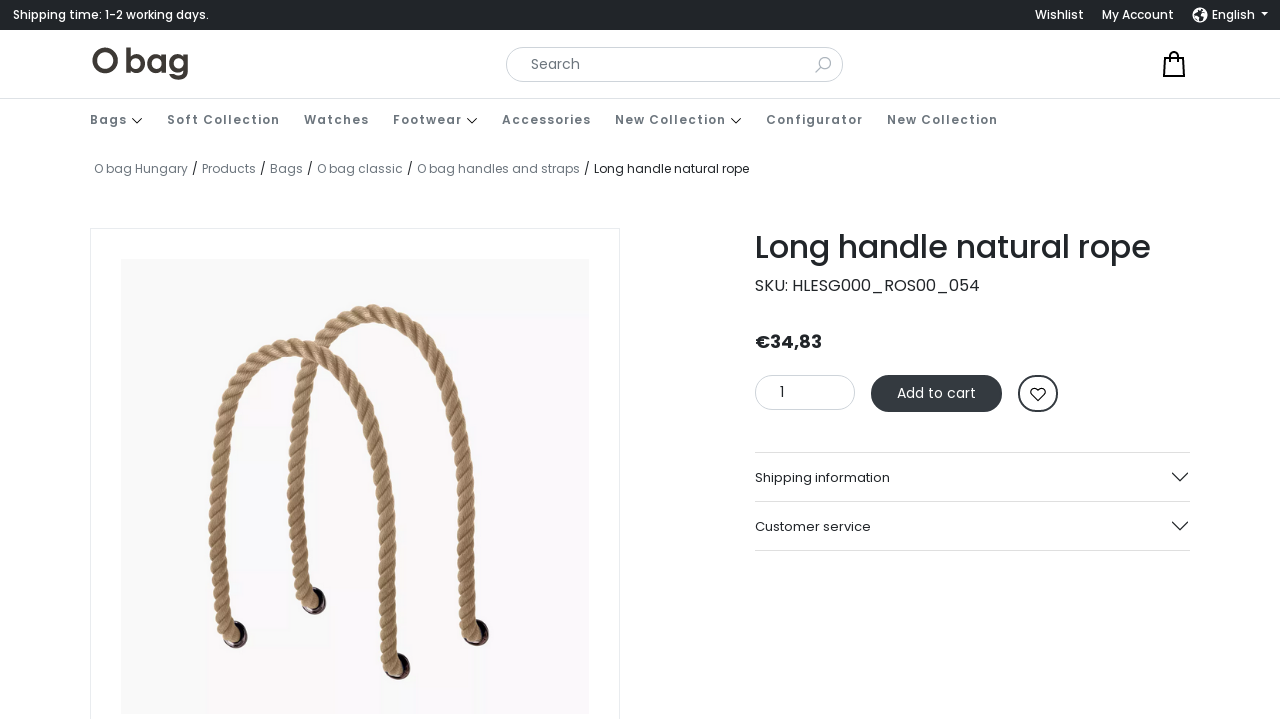

--- FILE ---
content_type: text/html; charset=UTF-8
request_url: https://obagbudapest.com/en/shop/bags/o-bag-reverse-en/o-bag-reverse-handles-and-straps/naturale-hosszu-kotel-fogo/
body_size: 19925
content:
<!DOCTYPE html>
<html lang="en-US">
<head>
    <title>Long handle natural rope - O bag Hungary</title>
    <meta charset="utf-8" />
    <meta http-equiv="X-UA-Compatible" content="IE=edge" />
    <meta name="viewport" content="width=device-width, initial-scale=1.0, minimum-scale=1.0, maximum-scale=5.0" />
    <meta name="msapplication-tap-highlight" content="no">
    				<script>document.documentElement.className = document.documentElement.className + ' yes-js js_active js'</script>
				<meta name='robots' content='index, follow, max-image-preview:large, max-snippet:-1, max-video-preview:-1' />
<link rel="alternate" hreflang="hu" href="https://obagbudapest.com/shop/bags/o-bag-reverse-en/o-bag-reverse-handles-and-straps/naturale-hosszu-kotel-fogo/" />
<link rel="alternate" hreflang="en" href="https://obagbudapest.com/en/shop/bags/o-bag-reverse-en/o-bag-reverse-handles-and-straps/naturale-hosszu-kotel-fogo/" />
<link rel="alternate" hreflang="x-default" href="https://obagbudapest.com/shop/bags/o-bag-reverse-en/o-bag-reverse-handles-and-straps/naturale-hosszu-kotel-fogo/" />

<!-- Google Tag Manager by PYS -->
<script data-cfasync="false" data-pagespeed-no-defer>
	var pys_datalayer_name = "dataLayer";
	window.dataLayer = window.dataLayer || [];</script> 
<!-- End Google Tag Manager by PYS -->
<!-- Google Tag Manager for WordPress by gtm4wp.com -->
<script data-cfasync="false" data-pagespeed-no-defer>
	var gtm4wp_datalayer_name = "dataLayer";
	var dataLayer = dataLayer || [];
	const gtm4wp_use_sku_instead = false;
	const gtm4wp_currency = 'EUR';
	const gtm4wp_product_per_impression = 10;
	const gtm4wp_clear_ecommerce = false;

	const gtm4wp_scrollerscript_debugmode         = false;
	const gtm4wp_scrollerscript_callbacktime      = 100;
	const gtm4wp_scrollerscript_readerlocation    = 150;
	const gtm4wp_scrollerscript_contentelementid  = "content";
	const gtm4wp_scrollerscript_scannertime       = 60;
</script>
<!-- End Google Tag Manager for WordPress by gtm4wp.com -->
		<!-- Meta Tag Manager -->
		<meta name="google-site-verification" content="BZ5DyOhxiOH1n66va7RFMAjhh875EJYu7qiyPPMKePQ" />
		<!-- / Meta Tag Manager -->

	<!-- This site is optimized with the Yoast SEO plugin v23.5 - https://yoast.com/wordpress/plugins/seo/ -->
	<title>Long handle natural rope - O bag Hungary</title>
	<link rel="canonical" href="https://obagbudapest.com/en/shop/bags/o-bag-reverse-en/o-bag-reverse-handles-and-straps/naturale-hosszu-kotel-fogo/" />
	<meta property="og:locale" content="en_US" />
	<meta property="og:type" content="article" />
	<meta property="og:title" content="Long handle natural rope - O bag Hungary" />
	<meta property="og:description" content="Material Rope Color Brown Size 75,5cm lenght Composition 100% polyester Long handle natural rope If you want to know how to fit the handle to the body read the O bag assembly instructions. The image of the product is for information only. The product may change during the manufacturing process. The photograph shows the color [&hellip;]" />
	<meta property="og:url" content="https://obagbudapest.com/en/shop/bags/o-bag-reverse-en/o-bag-reverse-handles-and-straps/naturale-hosszu-kotel-fogo/" />
	<meta property="og:site_name" content="O bag Hungary" />
	<meta property="article:modified_time" content="2022-12-21T09:47:49+00:00" />
	<meta property="og:image" content="https://obagbudapest.com/wp-content/uploads/2022/02/screen-shot-2021-01-18-at-30613-pm.png" />
	<meta property="og:image:width" content="606" />
	<meta property="og:image:height" content="589" />
	<meta property="og:image:type" content="image/png" />
	<meta name="twitter:card" content="summary_large_image" />
	<script type="application/ld+json" class="yoast-schema-graph">{"@context":"https://schema.org","@graph":[{"@type":"WebPage","@id":"https://obagbudapest.com/en/shop/bags/o-bag-reverse-en/o-bag-reverse-handles-and-straps/naturale-hosszu-kotel-fogo/","url":"https://obagbudapest.com/en/shop/bags/o-bag-reverse-en/o-bag-reverse-handles-and-straps/naturale-hosszu-kotel-fogo/","name":"Long handle natural rope - O bag Hungary","isPartOf":{"@id":"https://obagbudapest.com/en/#website"},"primaryImageOfPage":{"@id":"https://obagbudapest.com/en/shop/bags/o-bag-reverse-en/o-bag-reverse-handles-and-straps/naturale-hosszu-kotel-fogo/#primaryimage"},"image":{"@id":"https://obagbudapest.com/en/shop/bags/o-bag-reverse-en/o-bag-reverse-handles-and-straps/naturale-hosszu-kotel-fogo/#primaryimage"},"thumbnailUrl":"https://obagbudapest.com/wp-content/uploads/2022/02/screen-shot-2021-01-18-at-30613-pm.png","datePublished":"2022-03-11T16:50:41+00:00","dateModified":"2022-12-21T09:47:49+00:00","breadcrumb":{"@id":"https://obagbudapest.com/en/shop/bags/o-bag-reverse-en/o-bag-reverse-handles-and-straps/naturale-hosszu-kotel-fogo/#breadcrumb"},"inLanguage":"en-US","potentialAction":[{"@type":"ReadAction","target":["https://obagbudapest.com/en/shop/bags/o-bag-reverse-en/o-bag-reverse-handles-and-straps/naturale-hosszu-kotel-fogo/"]}]},{"@type":"ImageObject","inLanguage":"en-US","@id":"https://obagbudapest.com/en/shop/bags/o-bag-reverse-en/o-bag-reverse-handles-and-straps/naturale-hosszu-kotel-fogo/#primaryimage","url":"https://obagbudapest.com/wp-content/uploads/2022/02/screen-shot-2021-01-18-at-30613-pm.png","contentUrl":"https://obagbudapest.com/wp-content/uploads/2022/02/screen-shot-2021-01-18-at-30613-pm.png","width":606,"height":589},{"@type":"BreadcrumbList","@id":"https://obagbudapest.com/en/shop/bags/o-bag-reverse-en/o-bag-reverse-handles-and-straps/naturale-hosszu-kotel-fogo/#breadcrumb","itemListElement":[{"@type":"ListItem","position":1,"name":"Home","item":"https://obagbudapest.com/en/"},{"@type":"ListItem","position":2,"name":"Shop","item":"https://obagbudapest.com/en/shop/"},{"@type":"ListItem","position":3,"name":"Bags","item":"https://obagbudapest.com/en/shop/category/bags/"},{"@type":"ListItem","position":4,"name":"O bag classic","item":"https://obagbudapest.com/en/shop/category/bags/o-bag-classic-en/"},{"@type":"ListItem","position":5,"name":"O bag handles and straps","item":"https://obagbudapest.com/en/shop/category/bags/o-bag-classic-en/o-bag-handles-and-straps/"},{"@type":"ListItem","position":6,"name":"Long handle natural rope"}]},{"@type":"WebSite","@id":"https://obagbudapest.com/en/#website","url":"https://obagbudapest.com/en/","name":"O bag Hungary","description":"Hivatalos webáruház","publisher":{"@id":"https://obagbudapest.com/en/#organization"},"potentialAction":[{"@type":"SearchAction","target":{"@type":"EntryPoint","urlTemplate":"https://obagbudapest.com/en/?s={search_term_string}"},"query-input":{"@type":"PropertyValueSpecification","valueRequired":true,"valueName":"search_term_string"}}],"inLanguage":"en-US"},{"@type":"Organization","@id":"https://obagbudapest.com/en/#organization","name":"O bag Hungary","url":"https://obagbudapest.com/en/","logo":{"@type":"ImageObject","inLanguage":"en-US","@id":"https://obagbudapest.com/en/#/schema/logo/image/","url":"https://obagbudapest.com/wp-content/uploads/2022/01/logo.svg","contentUrl":"https://obagbudapest.com/wp-content/uploads/2022/01/logo.svg","caption":"O bag Hungary"},"image":{"@id":"https://obagbudapest.com/en/#/schema/logo/image/"}}]}</script>
	<!-- / Yoast SEO plugin. -->


<link rel='stylesheet' id='vp-woo-pont-picker-block-css' href='https://obagbudapest.com/wp-content/plugins/hungarian-pickup-points-for-woocommerce/build/style-pont-picker-block.css?ver=3.2.0.2' type='text/css' media='all' />
<link rel='stylesheet' id='style-css' href='https://obagbudapest.com/wp-content/themes/pix_theme/assets/css/theme.min.css?ver=1.0' type='text/css' media='all' />
<link rel='stylesheet' id='wp-block-library-css' href='https://obagbudapest.com/wp-includes/css/dist/block-library/style.min.css?ver=6.4.1' type='text/css' media='all' />
<link rel='stylesheet' id='wc-blocks-style-all-products-css' href='https://obagbudapest.com/wp-content/plugins/woocommerce/packages/woocommerce-blocks/build/all-products.css?ver=11.4.9' type='text/css' media='all' />
<style id='classic-theme-styles-inline-css' type='text/css'>
/*! This file is auto-generated */
.wp-block-button__link{color:#fff;background-color:#32373c;border-radius:9999px;box-shadow:none;text-decoration:none;padding:calc(.667em + 2px) calc(1.333em + 2px);font-size:1.125em}.wp-block-file__button{background:#32373c;color:#fff;text-decoration:none}
</style>
<style id='global-styles-inline-css' type='text/css'>
body{--wp--preset--color--black: #000000;--wp--preset--color--cyan-bluish-gray: #abb8c3;--wp--preset--color--white: #ffffff;--wp--preset--color--pale-pink: #f78da7;--wp--preset--color--vivid-red: #cf2e2e;--wp--preset--color--luminous-vivid-orange: #ff6900;--wp--preset--color--luminous-vivid-amber: #fcb900;--wp--preset--color--light-green-cyan: #7bdcb5;--wp--preset--color--vivid-green-cyan: #00d084;--wp--preset--color--pale-cyan-blue: #8ed1fc;--wp--preset--color--vivid-cyan-blue: #0693e3;--wp--preset--color--vivid-purple: #9b51e0;--wp--preset--gradient--vivid-cyan-blue-to-vivid-purple: linear-gradient(135deg,rgba(6,147,227,1) 0%,rgb(155,81,224) 100%);--wp--preset--gradient--light-green-cyan-to-vivid-green-cyan: linear-gradient(135deg,rgb(122,220,180) 0%,rgb(0,208,130) 100%);--wp--preset--gradient--luminous-vivid-amber-to-luminous-vivid-orange: linear-gradient(135deg,rgba(252,185,0,1) 0%,rgba(255,105,0,1) 100%);--wp--preset--gradient--luminous-vivid-orange-to-vivid-red: linear-gradient(135deg,rgba(255,105,0,1) 0%,rgb(207,46,46) 100%);--wp--preset--gradient--very-light-gray-to-cyan-bluish-gray: linear-gradient(135deg,rgb(238,238,238) 0%,rgb(169,184,195) 100%);--wp--preset--gradient--cool-to-warm-spectrum: linear-gradient(135deg,rgb(74,234,220) 0%,rgb(151,120,209) 20%,rgb(207,42,186) 40%,rgb(238,44,130) 60%,rgb(251,105,98) 80%,rgb(254,248,76) 100%);--wp--preset--gradient--blush-light-purple: linear-gradient(135deg,rgb(255,206,236) 0%,rgb(152,150,240) 100%);--wp--preset--gradient--blush-bordeaux: linear-gradient(135deg,rgb(254,205,165) 0%,rgb(254,45,45) 50%,rgb(107,0,62) 100%);--wp--preset--gradient--luminous-dusk: linear-gradient(135deg,rgb(255,203,112) 0%,rgb(199,81,192) 50%,rgb(65,88,208) 100%);--wp--preset--gradient--pale-ocean: linear-gradient(135deg,rgb(255,245,203) 0%,rgb(182,227,212) 50%,rgb(51,167,181) 100%);--wp--preset--gradient--electric-grass: linear-gradient(135deg,rgb(202,248,128) 0%,rgb(113,206,126) 100%);--wp--preset--gradient--midnight: linear-gradient(135deg,rgb(2,3,129) 0%,rgb(40,116,252) 100%);--wp--preset--font-size--small: 13px;--wp--preset--font-size--medium: 20px;--wp--preset--font-size--large: 36px;--wp--preset--font-size--x-large: 42px;--wp--preset--spacing--20: 0.44rem;--wp--preset--spacing--30: 0.67rem;--wp--preset--spacing--40: 1rem;--wp--preset--spacing--50: 1.5rem;--wp--preset--spacing--60: 2.25rem;--wp--preset--spacing--70: 3.38rem;--wp--preset--spacing--80: 5.06rem;--wp--preset--shadow--natural: 6px 6px 9px rgba(0, 0, 0, 0.2);--wp--preset--shadow--deep: 12px 12px 50px rgba(0, 0, 0, 0.4);--wp--preset--shadow--sharp: 6px 6px 0px rgba(0, 0, 0, 0.2);--wp--preset--shadow--outlined: 6px 6px 0px -3px rgba(255, 255, 255, 1), 6px 6px rgba(0, 0, 0, 1);--wp--preset--shadow--crisp: 6px 6px 0px rgba(0, 0, 0, 1);}:where(.is-layout-flex){gap: 0.5em;}:where(.is-layout-grid){gap: 0.5em;}body .is-layout-flow > .alignleft{float: left;margin-inline-start: 0;margin-inline-end: 2em;}body .is-layout-flow > .alignright{float: right;margin-inline-start: 2em;margin-inline-end: 0;}body .is-layout-flow > .aligncenter{margin-left: auto !important;margin-right: auto !important;}body .is-layout-constrained > .alignleft{float: left;margin-inline-start: 0;margin-inline-end: 2em;}body .is-layout-constrained > .alignright{float: right;margin-inline-start: 2em;margin-inline-end: 0;}body .is-layout-constrained > .aligncenter{margin-left: auto !important;margin-right: auto !important;}body .is-layout-constrained > :where(:not(.alignleft):not(.alignright):not(.alignfull)){max-width: var(--wp--style--global--content-size);margin-left: auto !important;margin-right: auto !important;}body .is-layout-constrained > .alignwide{max-width: var(--wp--style--global--wide-size);}body .is-layout-flex{display: flex;}body .is-layout-flex{flex-wrap: wrap;align-items: center;}body .is-layout-flex > *{margin: 0;}body .is-layout-grid{display: grid;}body .is-layout-grid > *{margin: 0;}:where(.wp-block-columns.is-layout-flex){gap: 2em;}:where(.wp-block-columns.is-layout-grid){gap: 2em;}:where(.wp-block-post-template.is-layout-flex){gap: 1.25em;}:where(.wp-block-post-template.is-layout-grid){gap: 1.25em;}.has-black-color{color: var(--wp--preset--color--black) !important;}.has-cyan-bluish-gray-color{color: var(--wp--preset--color--cyan-bluish-gray) !important;}.has-white-color{color: var(--wp--preset--color--white) !important;}.has-pale-pink-color{color: var(--wp--preset--color--pale-pink) !important;}.has-vivid-red-color{color: var(--wp--preset--color--vivid-red) !important;}.has-luminous-vivid-orange-color{color: var(--wp--preset--color--luminous-vivid-orange) !important;}.has-luminous-vivid-amber-color{color: var(--wp--preset--color--luminous-vivid-amber) !important;}.has-light-green-cyan-color{color: var(--wp--preset--color--light-green-cyan) !important;}.has-vivid-green-cyan-color{color: var(--wp--preset--color--vivid-green-cyan) !important;}.has-pale-cyan-blue-color{color: var(--wp--preset--color--pale-cyan-blue) !important;}.has-vivid-cyan-blue-color{color: var(--wp--preset--color--vivid-cyan-blue) !important;}.has-vivid-purple-color{color: var(--wp--preset--color--vivid-purple) !important;}.has-black-background-color{background-color: var(--wp--preset--color--black) !important;}.has-cyan-bluish-gray-background-color{background-color: var(--wp--preset--color--cyan-bluish-gray) !important;}.has-white-background-color{background-color: var(--wp--preset--color--white) !important;}.has-pale-pink-background-color{background-color: var(--wp--preset--color--pale-pink) !important;}.has-vivid-red-background-color{background-color: var(--wp--preset--color--vivid-red) !important;}.has-luminous-vivid-orange-background-color{background-color: var(--wp--preset--color--luminous-vivid-orange) !important;}.has-luminous-vivid-amber-background-color{background-color: var(--wp--preset--color--luminous-vivid-amber) !important;}.has-light-green-cyan-background-color{background-color: var(--wp--preset--color--light-green-cyan) !important;}.has-vivid-green-cyan-background-color{background-color: var(--wp--preset--color--vivid-green-cyan) !important;}.has-pale-cyan-blue-background-color{background-color: var(--wp--preset--color--pale-cyan-blue) !important;}.has-vivid-cyan-blue-background-color{background-color: var(--wp--preset--color--vivid-cyan-blue) !important;}.has-vivid-purple-background-color{background-color: var(--wp--preset--color--vivid-purple) !important;}.has-black-border-color{border-color: var(--wp--preset--color--black) !important;}.has-cyan-bluish-gray-border-color{border-color: var(--wp--preset--color--cyan-bluish-gray) !important;}.has-white-border-color{border-color: var(--wp--preset--color--white) !important;}.has-pale-pink-border-color{border-color: var(--wp--preset--color--pale-pink) !important;}.has-vivid-red-border-color{border-color: var(--wp--preset--color--vivid-red) !important;}.has-luminous-vivid-orange-border-color{border-color: var(--wp--preset--color--luminous-vivid-orange) !important;}.has-luminous-vivid-amber-border-color{border-color: var(--wp--preset--color--luminous-vivid-amber) !important;}.has-light-green-cyan-border-color{border-color: var(--wp--preset--color--light-green-cyan) !important;}.has-vivid-green-cyan-border-color{border-color: var(--wp--preset--color--vivid-green-cyan) !important;}.has-pale-cyan-blue-border-color{border-color: var(--wp--preset--color--pale-cyan-blue) !important;}.has-vivid-cyan-blue-border-color{border-color: var(--wp--preset--color--vivid-cyan-blue) !important;}.has-vivid-purple-border-color{border-color: var(--wp--preset--color--vivid-purple) !important;}.has-vivid-cyan-blue-to-vivid-purple-gradient-background{background: var(--wp--preset--gradient--vivid-cyan-blue-to-vivid-purple) !important;}.has-light-green-cyan-to-vivid-green-cyan-gradient-background{background: var(--wp--preset--gradient--light-green-cyan-to-vivid-green-cyan) !important;}.has-luminous-vivid-amber-to-luminous-vivid-orange-gradient-background{background: var(--wp--preset--gradient--luminous-vivid-amber-to-luminous-vivid-orange) !important;}.has-luminous-vivid-orange-to-vivid-red-gradient-background{background: var(--wp--preset--gradient--luminous-vivid-orange-to-vivid-red) !important;}.has-very-light-gray-to-cyan-bluish-gray-gradient-background{background: var(--wp--preset--gradient--very-light-gray-to-cyan-bluish-gray) !important;}.has-cool-to-warm-spectrum-gradient-background{background: var(--wp--preset--gradient--cool-to-warm-spectrum) !important;}.has-blush-light-purple-gradient-background{background: var(--wp--preset--gradient--blush-light-purple) !important;}.has-blush-bordeaux-gradient-background{background: var(--wp--preset--gradient--blush-bordeaux) !important;}.has-luminous-dusk-gradient-background{background: var(--wp--preset--gradient--luminous-dusk) !important;}.has-pale-ocean-gradient-background{background: var(--wp--preset--gradient--pale-ocean) !important;}.has-electric-grass-gradient-background{background: var(--wp--preset--gradient--electric-grass) !important;}.has-midnight-gradient-background{background: var(--wp--preset--gradient--midnight) !important;}.has-small-font-size{font-size: var(--wp--preset--font-size--small) !important;}.has-medium-font-size{font-size: var(--wp--preset--font-size--medium) !important;}.has-large-font-size{font-size: var(--wp--preset--font-size--large) !important;}.has-x-large-font-size{font-size: var(--wp--preset--font-size--x-large) !important;}
.wp-block-navigation a:where(:not(.wp-element-button)){color: inherit;}
:where(.wp-block-post-template.is-layout-flex){gap: 1.25em;}:where(.wp-block-post-template.is-layout-grid){gap: 1.25em;}
:where(.wp-block-columns.is-layout-flex){gap: 2em;}:where(.wp-block-columns.is-layout-grid){gap: 2em;}
.wp-block-pullquote{font-size: 1.5em;line-height: 1.6;}
</style>
<link rel='stylesheet' id='santapress-css' href='https://obagbudapest.com/wp-content/plugins/santapress/public/css/santapress-public-all.min.css?ver=1.6.2' type='text/css' media='all' />
<style id='santapress-inline-css' type='text/css'>
.santapress-post.modal, .sp-modal-iframe.modal { max-width: 500px }
.santapress-post.modal:before { display:none; }
.santapress-post.modal:after { display:none; }
</style>
<link rel='stylesheet' id='wcml-dropdown-0-css' href='//obagbudapest.com/wp-content/plugins/woocommerce-multilingual/templates/currency-switchers/legacy-dropdown/style.css?ver=5.3.1' type='text/css' media='all' />
<style id='woocommerce-inline-inline-css' type='text/css'>
.woocommerce form .form-row .required { visibility: visible; }
</style>
<link rel='stylesheet' id='zit_ugyfelkartya_style-css' href='https://obagbudapest.com/wp-content/plugins/zoneit-woo_uk_v2/assets/css/style.css?ver=1.0.0' type='text/css' media='all' />
<link rel='stylesheet' id='jquery-ui-css' href='https://code.jquery.com/ui/1.12.1/themes/base/jquery-ui.css?ver=6.4.1' type='text/css' media='all' />
<link rel='stylesheet' id='yith-wcwtl-style-css' href='https://obagbudapest.com/wp-content/plugins/yith-woocommerce-waiting-list-premium/assets/css/ywcwtl.css?ver=1.16.0' type='text/css' media='all' />
<style id='yith-wcwtl-style-inline-css' type='text/css'>
#yith-wcwtl-output .button.alt{background:rgb(52,58,64);color:#ffffff;}
			#yith-wcwtl-output .button.alt:hover{background:rgb(44,49,54);color:#ffffff;}
			#yith-wcwtl-output .button.button-leave.alt{background:#a46497;color:#ffffff;}
			#yith-wcwtl-output .button.button-leave.alt:hover{background:#935386;color:#ffffff;}
			#yith-wcwtl-output p, #yith-wcwtl-output label{font-size:14px;color:rgb(51,51,51);}
</style>
<link rel='stylesheet' id='flexible-shipping-free-shipping-css' href='https://obagbudapest.com/wp-content/plugins/flexible-shipping/assets/dist/css/free-shipping.css?ver=5.0.3.2' type='text/css' media='all' />
<link rel='stylesheet' id='ywdpd_owl-css' href='https://obagbudapest.com/wp-content/plugins/yith-woocommerce-dynamic-pricing-and-discounts-premium/assets/css/owl/owl.carousel.min.css?ver=4.4.0' type='text/css' media='all' />
<link rel='stylesheet' id='yith_ywdpd_frontend-css' href='https://obagbudapest.com/wp-content/plugins/yith-woocommerce-dynamic-pricing-and-discounts-premium/assets/css/frontend.css?ver=4.4.0' type='text/css' media='all' />
<link rel='stylesheet' id='sib-front-css-css' href='https://obagbudapest.com/wp-content/plugins/mailin/css/mailin-front.css?ver=6.4.1' type='text/css' media='all' />
<script type="text/template" id="tmpl-variation-template">
	<div class="woocommerce-variation-description">{{{ data.variation.variation_description }}}</div>
	<div class="woocommerce-variation-price">{{{ data.variation.price_html }}}</div>
	<div class="woocommerce-variation-availability">{{{ data.variation.availability_html }}}</div>
</script>
<script type="text/template" id="tmpl-unavailable-variation-template">
	<p>Sorry, this product is unavailable. Please choose a different combination.</p>
</script>
<script type="text/javascript" id="wpml-cookie-js-extra">
/* <![CDATA[ */
var wpml_cookies = {"wp-wpml_current_language":{"value":"en","expires":1,"path":"\/"}};
var wpml_cookies = {"wp-wpml_current_language":{"value":"en","expires":1,"path":"\/"}};
/* ]]> */
</script>
<script type="text/javascript" src="https://obagbudapest.com/wp-content/plugins/sitepress-multilingual-cms/res/js/cookies/language-cookie.js?ver=4.6.8" id="wpml-cookie-js" defer="defer" data-wp-strategy="defer"></script>
<script type="text/javascript" src="https://obagbudapest.com/wp-content/themes/pix_theme/assets/js/theme.min.js?ver=1.0" id="jquery-js"></script>
<script type="text/javascript" src="https://obagbudapest.com/wp-content/plugins/woocommerce/assets/js/jquery-blockui/jquery.blockUI.min.js?ver=2.7.0-wc.8.3.3" id="jquery-blockui-js" defer="defer" data-wp-strategy="defer"></script>
<script type="text/javascript" id="wc-add-to-cart-js-extra">
/* <![CDATA[ */
var wc_add_to_cart_params = {"ajax_url":"\/wp-admin\/admin-ajax.php?lang=en","wc_ajax_url":"\/en\/?wc-ajax=%%endpoint%%","i18n_view_cart":"View cart","cart_url":"https:\/\/obagbudapest.com\/en\/cart\/","is_cart":"","cart_redirect_after_add":"no"};
/* ]]> */
</script>
<script type="text/javascript" src="https://obagbudapest.com/wp-content/plugins/woocommerce/assets/js/frontend/add-to-cart.min.js?ver=8.3.3" id="wc-add-to-cart-js" defer="defer" data-wp-strategy="defer"></script>
<script type="text/javascript" id="wc-single-product-js-extra">
/* <![CDATA[ */
var wc_single_product_params = {"i18n_required_rating_text":"Please select a rating","review_rating_required":"yes","flexslider":{"rtl":false,"animation":"slide","smoothHeight":true,"directionNav":false,"controlNav":"thumbnails","slideshow":false,"animationSpeed":500,"animationLoop":false,"allowOneSlide":false},"zoom_enabled":"","zoom_options":[],"photoswipe_enabled":"","photoswipe_options":{"shareEl":false,"closeOnScroll":false,"history":false,"hideAnimationDuration":0,"showAnimationDuration":0},"flexslider_enabled":""};
/* ]]> */
</script>
<script type="text/javascript" src="https://obagbudapest.com/wp-content/plugins/woocommerce/assets/js/frontend/single-product.min.js?ver=8.3.3" id="wc-single-product-js" defer="defer" data-wp-strategy="defer"></script>
<script type="text/javascript" src="https://obagbudapest.com/wp-content/plugins/woocommerce/assets/js/js-cookie/js.cookie.min.js?ver=2.1.4-wc.8.3.3" id="js-cookie-js" defer="defer" data-wp-strategy="defer"></script>
<script type="text/javascript" id="woocommerce-js-extra">
/* <![CDATA[ */
var woocommerce_params = {"ajax_url":"\/wp-admin\/admin-ajax.php?lang=en","wc_ajax_url":"\/en\/?wc-ajax=%%endpoint%%"};
/* ]]> */
</script>
<script type="text/javascript" src="https://obagbudapest.com/wp-content/plugins/woocommerce/assets/js/frontend/woocommerce.min.js?ver=8.3.3" id="woocommerce-js" defer="defer" data-wp-strategy="defer"></script>
<script type="text/javascript" src="https://obagbudapest.com/wp-content/plugins/zoneit-woo_uk_v2/assets/js/frontend.js?ver=6.4.1" id="zit_ugyfelkartya_script-js"></script>
<script type="text/javascript" src="https://obagbudapest.com/wp-content/plugins/duracelltomi-google-tag-manager/dist/js/analytics-talk-content-tracking.js?ver=1.20.3" id="gtm4wp-scroll-tracking-js"></script>
<script type="text/javascript" src="https://obagbudapest.com/wp-includes/js/underscore.min.js?ver=1.13.4" id="underscore-js"></script>
<script type="text/javascript" id="wp-util-js-extra">
/* <![CDATA[ */
var _wpUtilSettings = {"ajax":{"url":"\/wp-admin\/admin-ajax.php"}};
/* ]]> */
</script>
<script type="text/javascript" src="https://obagbudapest.com/wp-includes/js/wp-util.min.js?ver=6.4.1" id="wp-util-js"></script>
<script type="text/javascript" id="wc-add-to-cart-variation-js-extra">
/* <![CDATA[ */
var wc_add_to_cart_variation_params = {"wc_ajax_url":"\/en\/?wc-ajax=%%endpoint%%","i18n_no_matching_variations_text":"Sorry, no products matched your selection. Please choose a different combination.","i18n_make_a_selection_text":"Please select some product options before adding this product to your cart.","i18n_unavailable_text":"Sorry, this product is unavailable. Please choose a different combination."};
/* ]]> */
</script>
<script type="text/javascript" src="https://obagbudapest.com/wp-content/plugins/woocommerce/assets/js/frontend/add-to-cart-variation.min.js?ver=8.3.3" id="wc-add-to-cart-variation-js" defer="defer" data-wp-strategy="defer"></script>
<script type="text/javascript" id="sib-front-js-js-extra">
/* <![CDATA[ */
var sibErrMsg = {"invalidMail":"Please fill out valid email address","requiredField":"Please fill out required fields","invalidDateFormat":"Please fill out valid date format","invalidSMSFormat":"Please fill out valid phone number"};
var ajax_sib_front_object = {"ajax_url":"https:\/\/obagbudapest.com\/wp-admin\/admin-ajax.php","ajax_nonce":"8ace2d87d4","flag_url":"https:\/\/obagbudapest.com\/wp-content\/plugins\/mailin\/img\/flags\/"};
/* ]]> */
</script>
<script type="text/javascript" src="https://obagbudapest.com/wp-content/plugins/mailin/js/mailin-front.js?ver=1701341084" id="sib-front-js-js"></script>
<link rel="https://api.w.org/" href="https://obagbudapest.com/en/wp-json/" /><link rel="alternate" type="application/json" href="https://obagbudapest.com/en/wp-json/wp/v2/product/8781" /><meta name="generator" content="WPML ver:4.6.8 stt:1,23;" />
<script>
	!function (w, d, t) {
	  w.TiktokAnalyticsObject=t;var ttq=w[t]=w[t]||[];ttq.methods=["page","track","identify","instances","debug","on","off","once","ready","alias","group","enableCookie","disableCookie"],ttq.setAndDefer=function(t,e){t[e]=function(){t.push([e].concat(Array.prototype.slice.call(arguments,0)))}};for(var i=0;i<ttq.methods.length;i++)ttq.setAndDefer(ttq,ttq.methods[i]);ttq.instance=function(t){for(var e=ttq._i[t]||[],n=0;n<ttq.methods.length;n++)ttq.setAndDefer(e,ttq.methods[n]);return e},ttq.load=function(e,n){var i="https://analytics.tiktok.com/i18n/pixel/events.js";ttq._i=ttq._i||{},ttq._i[e]=[],ttq._i[e]._u=i,ttq._t=ttq._t||{},ttq._t[e]=+new Date,ttq._o=ttq._o||{},ttq._o[e]=n||{};var o=document.createElement("script");o.type="text/javascript",o.async=!0,o.src=i+"?sdkid="+e+"&lib="+t;var a=document.getElementsByTagName("script")[0];a.parentNode.insertBefore(o,a)};


	  ttq.load('CIN6PK3C77U3N0LJ5LJ0');
	  ttq.page();
	}(window, document, 'ttq');
</script>
<script>
	ttq.track('Browse')
</script>
    <script>
        var zit_uk_ajax_url = 'https://obagbudapest.com/wp-admin/admin-ajax.php';
    </script>

<!-- Google Tag Manager for WordPress by gtm4wp.com -->
<!-- GTM Container placement set to footer -->
<script data-cfasync="false" data-pagespeed-no-defer type="text/javascript">
	var dataLayer_content = {"visitorType":"visitor-logged-out","visitorIP":"18.117.140.128","pagePostType":"product","pagePostType2":"single-product","pagePostAuthor":"Kocsis Norbert","browserName":"","browserVersion":"","browserEngineName":"","browserEngineVersion":"","osName":"","osVersion":"","deviceType":"bot","deviceManufacturer":"","deviceModel":"","geoCountryCode":"(no geo data available)","geoCountryName":"(no geo data available)","geoRegionCode":"(no geo data available)","geoRegionName":"(no geo data available)","geoCity":"(no geo data available)","geoZipcode":"(no geo data available)","geoLatitude":"(no geo data available)","geoLongitude":"(no geo data available)","geoFullGeoData":{"success":false,"error":{"code":101,"type":"missing_access_key","info":"You have not supplied an API Access Key. [Required format: access_key=YOUR_ACCESS_KEY]"}},"customerTotalOrders":0,"customerTotalOrderValue":0,"customerFirstName":"","customerLastName":"","customerBillingFirstName":"","customerBillingLastName":"","customerBillingCompany":"","customerBillingAddress1":"","customerBillingAddress2":"","customerBillingCity":"","customerBillingState":"","customerBillingPostcode":"","customerBillingCountry":"","customerBillingEmail":"","customerBillingEmailHash":"","customerBillingPhone":"","customerShippingFirstName":"","customerShippingLastName":"","customerShippingCompany":"","customerShippingAddress1":"","customerShippingAddress2":"","customerShippingCity":"","customerShippingState":"","customerShippingPostcode":"","customerShippingCountry":"","cartContent":{"totals":{"applied_coupons":[],"discount_total":0,"subtotal":0,"total":0},"items":[]},"productRatingCounts":[],"productAverageRating":0,"productReviewCount":0,"productType":"simple","productIsVariable":0};
	dataLayer.push( dataLayer_content );
</script>
<script data-cfasync="false">
(function(w,d,s,l,i){w[l]=w[l]||[];w[l].push({'gtm.start':
new Date().getTime(),event:'gtm.js'});var f=d.getElementsByTagName(s)[0],
j=d.createElement(s),dl=l!='dataLayer'?'&l='+l:'';j.async=true;j.src=
'//www.googletagmanager.com/gtm.js?id='+i+dl;f.parentNode.insertBefore(j,f);
})(window,document,'script','dataLayer','GTM-T3RMC46');
</script>
<!-- End Google Tag Manager for WordPress by gtm4wp.com -->    <script>
        var pix_theme_ajax_url = 'https://obagbudapest.com/wp-admin/admin-ajax.php';
    </script>
	<noscript><style>.woocommerce-product-gallery{ opacity: 1 !important; }</style></noscript>
	<link rel="icon" href="https://obagbudapest.com/wp-content/uploads/2022/03/ms-icon-310x310-1-150x150.png" sizes="32x32" />
<link rel="icon" href="https://obagbudapest.com/wp-content/uploads/2022/03/ms-icon-310x310-1-300x300.png" sizes="192x192" />
<link rel="apple-touch-icon" href="https://obagbudapest.com/wp-content/uploads/2022/03/ms-icon-310x310-1-300x300.png" />
<meta name="msapplication-TileImage" content="https://obagbudapest.com/wp-content/uploads/2022/03/ms-icon-310x310-1-300x300.png" />
		<style type="text/css" id="wp-custom-css">
			/*.product__old-price, .product__sale {
	display: none;
}*/
.product__sale-price del {
	display: none;
}

.vp-woo-pont-modal {
	z-index:2100!important;
}
.cart-sidebar__free-shipping--container {display:none;}

.product__point {display:none;}		</style>
		<style id="hucommerce-theme-fix">
</style>

    <link rel="apple-touch-icon" sizes="57x57" href="https://obagbudapest.com/wp-content/themes/pix_theme/assets/images/favicon/apple-icon-57x57.png">
    <link rel="apple-touch-icon" sizes="60x60" href="https://obagbudapest.com/wp-content/themes/pix_theme/assets/images/favicon/apple-icon-60x60.png">
    <link rel="apple-touch-icon" sizes="72x72" href="https://obagbudapest.com/wp-content/themes/pix_theme/assets/images/favicon/apple-icon-72x72.png">
    <link rel="apple-touch-icon" sizes="76x76" href="https://obagbudapest.com/wp-content/themes/pix_theme/assets/images/favicon/apple-icon-76x76.png">
    <link rel="apple-touch-icon" sizes="114x114" href="https://obagbudapest.com/wp-content/themes/pix_theme/assets/images/favicon/apple-icon-114x114.png">
    <link rel="apple-touch-icon" sizes="120x120" href="https://obagbudapest.com/wp-content/themes/pix_theme/assets/images/favicon/apple-icon-120x120.png">
    <link rel="apple-touch-icon" sizes="144x144" href="https://obagbudapest.com/wp-content/themes/pix_theme/assets/images/favicon/apple-icon-144x144.png">
    <link rel="apple-touch-icon" sizes="152x152" href="https://obagbudapest.com/wp-content/themes/pix_theme/assets/images/favicon/apple-icon-152x152.png">
    <link rel="apple-touch-icon" sizes="180x180" href="https://obagbudapest.com/wp-content/themes/pix_theme/assets/images/favicon/apple-icon-180x180.png">
    <link rel="icon" type="image/png" sizes="192x192"  href="https://obagbudapest.com/wp-content/themes/pix_theme/assets/images/favicon/android-icon-192x192.png">
    <link rel="icon" type="image/png" sizes="32x32" href="https://obagbudapest.com/wp-content/themes/pix_theme/assets/images/favicon/favicon-32x32.png">
    <link rel="icon" type="image/png" sizes="96x96" href="https://obagbudapest.com/wp-content/themes/pix_theme/assets/images/favicon/favicon-96x96.png">
    <link rel="icon" type="image/png" sizes="16x16" href="https://obagbudapest.com/wp-content/themes/pix_theme/assets/images/favicon/favicon-16x16.png">
    <link rel="manifest" href="https://obagbudapest.com/wp-content/themes/pix_theme/assets/images/favicon/manifest.json">
    <meta name="msapplication-TileColor" content="#ffffff">
    <meta name="msapplication-TileImage" content="https://obagbudapest.com/wp-content/themes/pix_theme/assets/images/favicon/ms-icon-144x144.png">
    <meta name="theme-color" content="#ffffff">
</head>
<body class="product-template-default single single-product postid-8781 wp-custom-logo theme-pix_theme woocommerce woocommerce-page woocommerce-no-js">
    <header class="header"><div class="header__top"><div class="container-xxxl"><div class="header__top--container d-flex align-items-center justify-content-between"><div class="vertical-slider"><div class="vertical-slider__inner"><div>Shipping time: 1-2 working days.</div><div>FREE shipping on all orders up to HUF 15,000!</div></div><script>
        jQuery(function($){
            $('.vertical-slider__inner').slick({
                vertical: true,
                autoplay: true,
                autoplaySpeed: 8000,
                speed: 600,
                arrows: false,
                easing: 'swing'
            });
        })
    </script></div><div class="d-none d-md-block"><div class="d-flex"><div class="header__top--menu me-3"><a class="header__top--menu-link " href="https://obagbudapest.com/en/wishlist/" target="">
                Wishlist
            </a><a class="header__top--menu-link " href="https://obagbudapest.com/en/my-account/" target="">
                My Account
            </a></div><div class="header__language-switcher"><svg xmlns="http://www.w3.org/2000/svg" viewBox="0 0 32 32"><path d="M 16 4 C 9.382813 4 4 9.382813 4 16 C 4 22.617188 9.382813 28 16 28 C 22.617188 28 28 22.617188 28 16 C 28 9.382813 22.617188 4 16 4 Z M 16 6 C 17.96875 6 19.796875 6.585938 21.34375 7.5625 L 20.53125 7.65625 L 20.71875 9.65625 L 19.65625 9.1875 L 18.78125 9.9375 L 18.9375 12 L 21.09375 11.3125 L 23.78125 12.1875 L 23.09375 13.4375 L 21.46875 12.4375 L 19.71875 12.6875 L 18 13.96875 L 17.03125 16.96875 L 18.96875 18.5625 C 18.96875 18.5625 20.957031 18.21875 21.0625 18.21875 C 21.167969 18.21875 21.90625 20.03125 21.90625 20.03125 L 20.3125 25.03125 C 19.011719 25.652344 17.542969 26 16 26 C 15.683594 26 15.371094 25.964844 15.0625 25.9375 L 13.96875 24.03125 L 15.03125 20.03125 L 11 17 L 7.28125 17 L 6.3125 15.03125 L 9 12.90625 L 13 11 L 12.40625 8.34375 L 14.125 7.96875 L 14.9375 9.09375 L 17.9375 8.53125 L 17.40625 6.21875 L 15.1875 6.0625 C 15.453125 6.042969 15.726563 6 16 6 Z M 14.875 6.0625 L 13.3125 6.71875 L 12.5625 6.59375 C 13.300781 6.324219 14.066406 6.152344 14.875 6.0625 Z M 6.0625 16.78125 L 7.03125 17.90625 L 7.03125 19.96875 L 8.90625 22.03125 L 10.0625 22.03125 L 12.90625 25.53125 C 9.132813 24.308594 6.378906 20.890625 6.0625 16.78125 Z"/></svg><div class="dropdown"><a class="dropdown-toggle" href="#" role="button" id="dropdownMenuLink" data-bs-toggle="dropdown" aria-expanded="false">
            English
        </a><ul class="dropdown-menu" aria-labelledby="dropdownMenuLink"><li><a class="dropdown-item" href="https://obagbudapest.com/shop/bags/o-bag-reverse-en/o-bag-reverse-handles-and-straps/naturale-hosszu-kotel-fogo/">Magyar</a></li></ul></div></div></div></div></div></div></div><div class="header__middle"><div class="container"><div class="header__container d-flex align-items-center justify-content-between"><a class="logo" href="https://obagbudapest.com/en/"><img src="https://obagbudapest.com/wp-content/uploads/2022/01/logo-light.svg" alt="Long handle natural rope - O bag Hungary" /><img class="hide" src="https://obagbudapest.com/wp-content/uploads/2022/01/logo.svg" alt="Long handle natural rope - O bag Hungary" /></a><div class="d-none d-lg-block"><div class="search__result--overlay sro"></div><form class="header__search hs" action="/" method="get"><input type="text" name="s" id="search" class="form-control header__search--input hsi" placeholder="Search" value="" autocomplete="off"/><a class="header__search--submit hsh" href="javascript:void(0)"><svg xmlns="http://www.w3.org/2000/svg" viewBox="0 0 32 32"><path d="M 19 3 C 13.488281 3 9 7.488281 9 13 C 9 15.394531 9.839844 17.589844 11.25 19.3125 L 3.28125 27.28125 L 4.71875 28.71875 L 12.6875 20.75 C 14.410156 22.160156 16.605469 23 19 23 C 24.511719 23 29 18.511719 29 13 C 29 7.488281 24.511719 3 19 3 Z M 19 5 C 23.429688 5 27 8.570313 27 13 C 27 17.429688 23.429688 21 19 21 C 14.570313 21 11 17.429688 11 13 C 11 8.570313 14.570313 5 19 5 Z"/></svg></a><div class="search__result sr"></div></form><script type="text/javascript">
    jQuery(function($){
        $('.hsh').on('click', function(){
            $('.hs').submit();
        })
        var x_timer;
        var pix_word;
        $('.hsi').on('keyup', function(e){
            clearTimeout(x_timer);
            var pix_word = $(this).val();
            x_timer = setTimeout(function(){
                

                if(pix_word.length>2){
                    let data = {
                        action: 'pix_ajax_search',
                        text: pix_word
                    }
                    $.post(pix_theme_ajax_url, data, function(result){
                        if(result.success && $('.hsi').val().length>2){
                            $('.sr').html(result.html).addClass('show');
                            $('.sro').addClass('show');
                        }
                    },'json')
                } else {
                    $('.sr').html('').removeClass('show');
                    $('.sro').removeClass('show');
                }
            }, 500);
        })

        $(document).on('click', '.sro.show', function(){
            $('.sr').html('').removeClass('show');
            $('.sro').removeClass('show');
        })
    })
</script></div><div class="d-flex align-items-center"><div class="header__cart"><div class="header__cart--toggle"><svg xmlns="http://www.w3.org/2000/svg" viewBox="0 0 32 32"><path d="M 16 3 C 13.253906 3 11 5.253906 11 8 L 11 9 L 6.0625 9 L 6 9.9375 L 5 27.9375 L 4.9375 29 L 27.0625 29 L 27 27.9375 L 26 9.9375 L 25.9375 9 L 21 9 L 21 8 C 21 5.253906 18.746094 3 16 3 Z M 16 5 C 17.65625 5 19 6.34375 19 8 L 19 9 L 13 9 L 13 8 C 13 6.34375 14.34375 5 16 5 Z M 7.9375 11 L 11 11 L 11 14 L 13 14 L 13 11 L 19 11 L 19 14 L 21 14 L 21 11 L 24.0625 11 L 24.9375 27 L 7.0625 27 Z"/></svg><div class="header__cart--item-count empty">
            0
        </div></div><div class="cart-sidebar__overlay"></div><div class="header__cart--sidebar cart-sidebar"><a class="cart-sidebar__close"><svg xmlns="http://www.w3.org/2000/svg" viewBox="0 0 32 32"><path d="M 7.21875 5.78125 L 5.78125 7.21875 L 14.5625 16 L 5.78125 24.78125 L 7.21875 26.21875 L 16 17.4375 L 24.78125 26.21875 L 26.21875 24.78125 L 17.4375 16 L 26.21875 7.21875 L 24.78125 5.78125 L 16 14.5625 Z"/></svg></a><div class="cart-sidebar__content"><label class="ms-4 mb-2 mt-4">Cart </label><div class="cart-sidebar__items">Your cart is empty.</div><div class="mt-4 mb-2 cart-sidebar__free-shipping"><div class="cart-sidebar__free-shipping--container">
                Buy in <span class="woocommerce-Price-amount amount"><bdi><span class="woocommerce-Price-currencySymbol">&euro;</span>40,50</bdi></span> and we will deliver your order free of charge.
            </div></div><div class="cart-sidebar__actions d-flex align-items-center"><a href="https://obagbudapest.com/en/cart/" class="btn btn-outline-dark me-2 w-100">Cart</a><a href="https://obagbudapest.com/en/checkout/" class="btn btn-dark w-100">Checkout</a></div></div></div></div><div class="d-block d-lg-none menu mobile-menu ms-4 me-2"><div class="mobile-menu__hamburger"><div class="hamburger mobile-menu__toggle"><span class="line"></span><span class="line"></span><span class="line"></span></div></div><div class="mobile-menu__overlay"></div><div class="mobile-menu__sidebar"><a class="mobile-menu__close"><svg xmlns="http://www.w3.org/2000/svg" viewBox="0 0 32 32"><path d="M 7.21875 5.78125 L 5.78125 7.21875 L 14.5625 16 L 5.78125 24.78125 L 7.21875 26.21875 L 16 17.4375 L 24.78125 26.21875 L 26.21875 24.78125 L 17.4375 16 L 26.21875 7.21875 L 24.78125 5.78125 L 16 14.5625 Z"/></svg></a><div class="mobile-menu__sidebar--icons"><div class="header__login"><a href="https://obagbudapest.com/en/my-account/"><svg xmlns="http://www.w3.org/2000/svg" viewBox="0 0 32 32"><path d="M 16 4 C 10.421875 4 5.742188 7.832031 4.40625 13 L 6.46875 13 C 7.746094 8.945313 11.53125 6 16 6 C 21.515625 6 26 10.484375 26 16 C 26 21.515625 21.515625 26 16 26 C 11.53125 26 7.746094 23.054688 6.46875 19 L 4.40625 19 C 5.742188 24.167969 10.421875 28 16 28 C 22.617188 28 28 22.617188 28 16 C 28 9.382813 22.617188 4 16 4 Z M 15.34375 11.28125 L 13.90625 12.71875 L 16.1875 15 L 4 15 L 4 17 L 16.1875 17 L 13.90625 19.28125 L 15.34375 20.71875 L 19.34375 16.71875 L 20.03125 16 L 19.34375 15.28125 Z"/></svg></a></div><div class="ms-3 header__cart"><a href="https://obagbudapest.com/en/cart/"><svg xmlns="http://www.w3.org/2000/svg" viewBox="0 0 32 32"><path d="M 16 3 C 13.253906 3 11 5.253906 11 8 L 11 9 L 6.0625 9 L 6 9.9375 L 5 27.9375 L 4.9375 29 L 27.0625 29 L 27 27.9375 L 26 9.9375 L 25.9375 9 L 21 9 L 21 8 C 21 5.253906 18.746094 3 16 3 Z M 16 5 C 17.65625 5 19 6.34375 19 8 L 19 9 L 13 9 L 13 8 C 13 6.34375 14.34375 5 16 5 Z M 7.9375 11 L 11 11 L 11 14 L 13 14 L 13 11 L 19 11 L 19 14 L 21 14 L 21 11 L 24.0625 11 L 24.9375 27 L 7.0625 27 Z"/></svg></a></div><div class="ms-3 header__wishlist"><a href="https://obagbudapest.com/en/wishlist/"><svg xmlns="http://www.w3.org/2000/svg" viewBox="0 0 32 32"><path d="M 9.5 5 C 5.363281 5 2 8.402344 2 12.5 C 2 13.929688 2.648438 15.167969 3.25 16.0625 C 3.851563 16.957031 4.46875 17.53125 4.46875 17.53125 L 15.28125 28.375 L 16 29.09375 L 16.71875 28.375 L 27.53125 17.53125 C 27.53125 17.53125 30 15.355469 30 12.5 C 30 8.402344 26.636719 5 22.5 5 C 19.066406 5 16.855469 7.066406 16 7.9375 C 15.144531 7.066406 12.933594 5 9.5 5 Z M 9.5 7 C 12.488281 7 15.25 9.90625 15.25 9.90625 L 16 10.75 L 16.75 9.90625 C 16.75 9.90625 19.511719 7 22.5 7 C 25.542969 7 28 9.496094 28 12.5 C 28 14.042969 26.125 16.125 26.125 16.125 L 16 26.25 L 5.875 16.125 C 5.875 16.125 5.390625 15.660156 4.90625 14.9375 C 4.421875 14.214844 4 13.273438 4 12.5 C 4 9.496094 6.457031 7 9.5 7 Z"/></svg></a></div><div class="ms-3 header__language"><a class="dropdown-toggle" href="#" role="button" id="dropdownMenuLink" data-bs-toggle="dropdown" aria-expanded="false"><svg xmlns="http://www.w3.org/2000/svg" viewBox="0 0 32 32"><path d="M 16 4 C 9.382813 4 4 9.382813 4 16 C 4 22.617188 9.382813 28 16 28 C 22.617188 28 28 22.617188 28 16 C 28 9.382813 22.617188 4 16 4 Z M 16 6 C 17.96875 6 19.796875 6.585938 21.34375 7.5625 L 20.53125 7.65625 L 20.71875 9.65625 L 19.65625 9.1875 L 18.78125 9.9375 L 18.9375 12 L 21.09375 11.3125 L 23.78125 12.1875 L 23.09375 13.4375 L 21.46875 12.4375 L 19.71875 12.6875 L 18 13.96875 L 17.03125 16.96875 L 18.96875 18.5625 C 18.96875 18.5625 20.957031 18.21875 21.0625 18.21875 C 21.167969 18.21875 21.90625 20.03125 21.90625 20.03125 L 20.3125 25.03125 C 19.011719 25.652344 17.542969 26 16 26 C 15.683594 26 15.371094 25.964844 15.0625 25.9375 L 13.96875 24.03125 L 15.03125 20.03125 L 11 17 L 7.28125 17 L 6.3125 15.03125 L 9 12.90625 L 13 11 L 12.40625 8.34375 L 14.125 7.96875 L 14.9375 9.09375 L 17.9375 8.53125 L 17.40625 6.21875 L 15.1875 6.0625 C 15.453125 6.042969 15.726563 6 16 6 Z M 14.875 6.0625 L 13.3125 6.71875 L 12.5625 6.59375 C 13.300781 6.324219 14.066406 6.152344 14.875 6.0625 Z M 6.0625 16.78125 L 7.03125 17.90625 L 7.03125 19.96875 L 8.90625 22.03125 L 10.0625 22.03125 L 12.90625 25.53125 C 9.132813 24.308594 6.378906 20.890625 6.0625 16.78125 Z"/></svg>en
                    </a><ul class="dropdown-menu" aria-labelledby="dropdownMenuLink"><li><a class="dropdown-item" href="https://obagbudapest.com/shop/bags/o-bag-reverse-en/o-bag-reverse-handles-and-straps/naturale-hosszu-kotel-fogo/">Magyar</a></li></ul></div></div><div class="search__result--overlay sromobile"></div><form class="header__search hsmobile" action="/" method="get"><input type="text" name="s" id="search" class="form-control header__search--input hsimobile" placeholder="Search" value="" autocomplete="off"/><a class="header__search--submit hshmobile" href="javascript:void(0)"><svg xmlns="http://www.w3.org/2000/svg" viewBox="0 0 32 32"><path d="M 19 3 C 13.488281 3 9 7.488281 9 13 C 9 15.394531 9.839844 17.589844 11.25 19.3125 L 3.28125 27.28125 L 4.71875 28.71875 L 12.6875 20.75 C 14.410156 22.160156 16.605469 23 19 23 C 24.511719 23 29 18.511719 29 13 C 29 7.488281 24.511719 3 19 3 Z M 19 5 C 23.429688 5 27 8.570313 27 13 C 27 17.429688 23.429688 21 19 21 C 14.570313 21 11 17.429688 11 13 C 11 8.570313 14.570313 5 19 5 Z"/></svg></a><div class="search__result srmobile"></div></form><script type="text/javascript">
    jQuery(function($){
        $('.hshmobile').on('click', function(){
            $('.hsmobile').submit();
        })
        var x_timer;
        var pix_word;
        $('.hsimobile').on('keyup', function(e){
            clearTimeout(x_timer);
            var pix_word = $(this).val();
            x_timer = setTimeout(function(){
                

                if(pix_word.length>2){
                    let data = {
                        action: 'pix_ajax_search',
                        text: pix_word
                    }
                    $.post(pix_theme_ajax_url, data, function(result){
                        if(result.success && $('.hsimobile').val().length>2){
                            $('.srmobile').html(result.html).addClass('show');
                            $('.sromobile').addClass('show');
                        }
                    },'json')
                } else {
                    $('.srmobile').html('').removeClass('show');
                    $('.sromobile').removeClass('show');
                }
            }, 500);
        })

        $(document).on('click', '.sromobile.show', function(){
            $('.srmobile').html('').removeClass('show');
            $('.sromobile').removeClass('show');
        })
    })
</script><label class="ms-4 mb-2">Categories</label><div class="mobile-menu__list"><div class="mobile-menu__item  has-children"><a class="mobile-menu__link" href="https://obagbudapest.com/en/shop/category/bags/" target="">
                            Bags                         
                        </a><a class="mobile-menu__collapse"><svg class="" xmlns="http://www.w3.org/2000/svg" viewBox="0 0 32 32"><path d="M 4.21875 10.78125 L 2.78125 12.21875 L 15.28125 24.71875 L 16 25.40625 L 16.71875 24.71875 L 29.21875 12.21875 L 27.78125 10.78125 L 16 22.5625 Z"/></svg></a></div><div class="mobile-menu__submenu"><div class="mobile-menu__submenu--inner"><div class="mobile-menu__submenu--item"><a class="mobile-menu__submenu--link" href="https://obagbudapest.com/en/shop/category/bags/o-bag-chase-en/" target=""><div>O bag chase</div></a></div><div class="mobile-menu__submenu--item"><a class="mobile-menu__submenu--link" href="https://obagbudapest.com/en/shop/category/bags/o-bag-chase-en/" target=""><div>O bag chase</div></a></div><div class="mobile-menu__submenu--item"><a class="mobile-menu__submenu--link" href="https://obagbudapest.com/en/shop/category/new-collection-en/o-bag-oblo-en/" target=""><div>O bag oblo'</div></a></div><div class="mobile-menu__submenu--item"><a class="mobile-menu__submenu--link" href="https://obagbudapest.com/en/shop/category/new-collection-en/o-bag-oblo-en/" target=""><div>O bag oblo'</div></a></div><div class="mobile-menu__submenu--item"><a class="mobile-menu__submenu--link" href="https://obagbudapest.com/en/shop/category/bags/o-bag-mini-en/" target=""><div>O bag mini</div></a></div><div class="mobile-menu__submenu--item"><a class="mobile-menu__submenu--link" href="https://obagbudapest.com/en/shop/category/bags/o-bag-classic-en/" target=""><div>O bag classic</div></a></div><div class="mobile-menu__submenu--item"><a class="mobile-menu__submenu--link" href="https://obagbudapest.com/en/shop/category/bags/o-pocket-en/" target=""><div>O pocket</div></a></div><div class="mobile-menu__submenu--item"><a class="mobile-menu__submenu--link" href="https://obagbudapest.com/en/shop/category/bags/o-bag-beach-en/" target=""><div>O bag beach</div></a></div><div class="mobile-menu__submenu--item"><a class="mobile-menu__submenu--link" href="https://obagbudapest.com/en/shop/category/bags/o-bag-double-en/" target=""><div>O bag double</div></a></div><div class="mobile-menu__submenu--item"><a class="mobile-menu__submenu--link" href="https://obagbudapest.com/en/shop/category/bags/o-bag-queen-en/" target=""><div>O bag queen</div></a></div><div class="mobile-menu__submenu--item"><a class="mobile-menu__submenu--link" href="https://obagbudapest.com/en/shop/category/bags/o-bag-sheen-en/" target=""><div>O bag sheen</div></a></div><div class="mobile-menu__submenu--item"><a class="mobile-menu__submenu--link" href="https://obagbudapest.com/en/shop/category/bags/o-bag-crossy-en/" target=""><div>O bag crossy</div></a></div></div></div><div class="mobile-menu__item  "><a class="mobile-menu__link" href="https://obagbudapest.com/en/shop/category/soft-collection/" target="">
                            Soft Collection                         
                        </a></div><div class="mobile-menu__submenu"><div class="mobile-menu__submenu--inner"></div></div><div class="mobile-menu__item  "><a class="mobile-menu__link" href="https://obagbudapest.com/en/shop/category/watches-en/" target="">
                            Watches                         
                        </a></div><div class="mobile-menu__submenu"><div class="mobile-menu__submenu--inner"></div></div><div class="mobile-menu__item  has-children"><a class="mobile-menu__link" href="https://obagbudapest.com/en/shop/category/footwear/" target="">
                            Footwear                         
                        </a><a class="mobile-menu__collapse"><svg class="" xmlns="http://www.w3.org/2000/svg" viewBox="0 0 32 32"><path d="M 4.21875 10.78125 L 2.78125 12.21875 L 15.28125 24.71875 L 16 25.40625 L 16.71875 24.71875 L 29.21875 12.21875 L 27.78125 10.78125 L 16 22.5625 Z"/></svg></a></div><div class="mobile-menu__submenu"><div class="mobile-menu__submenu--inner"><div class="mobile-menu__submenu--item"><a class="mobile-menu__submenu--link" href="https://obagbudapest.com/en/shop/category/footwear/o-shoes-slippers/" target=""><div>O shoes slippers</div></a></div><div class="mobile-menu__submenu--item"><a class="mobile-menu__submenu--link" href="https://obagbudapest.com/en/shop/category/footwear/o-slippers-en/" target=""><div>O slippers</div></a></div><div class="mobile-menu__submenu--item"><a class="mobile-menu__submenu--link" href="https://obagbudapest.com/en/shop/category/footwear/o-slippers-en/" target=""><div>O slippers</div></a></div></div></div><div class="mobile-menu__item  "><a class="mobile-menu__link" href="https://obagbudapest.com/en/shop/category/accessories/" target="">
                            Accessories                         
                        </a></div><div class="mobile-menu__submenu"><div class="mobile-menu__submenu--inner"></div></div><div class="mobile-menu__item  has-children"><a class="mobile-menu__link" href="https://obagbudapest.com/en/shop/category/new-collection-en/" target="">
                            New Collection                         
                        </a><a class="mobile-menu__collapse"><svg class="" xmlns="http://www.w3.org/2000/svg" viewBox="0 0 32 32"><path d="M 4.21875 10.78125 L 2.78125 12.21875 L 15.28125 24.71875 L 16 25.40625 L 16.71875 24.71875 L 29.21875 12.21875 L 27.78125 10.78125 L 16 22.5625 Z"/></svg></a></div><div class="mobile-menu__submenu"><div class="mobile-menu__submenu--inner"><div class="mobile-menu__submenu--item"><a class="mobile-menu__submenu--link" href="https://obagbudapest.com/en/shop/category/new-collection-en/pu-collection-fw23-en/" target=""><div>PU Collection FW23</div></a></div></div></div><div class="mobile-menu__item  "><a class="mobile-menu__link" href="https://obagbudapest.com/konfiguralhato-termek" target="">
                            Configurator                         
                        </a></div><div class="mobile-menu__submenu"><div class="mobile-menu__submenu--inner"></div></div><div class="mobile-menu__item  "><a class="mobile-menu__link" href="https://obagbudapest.com/en/shop/category/new-collection-en/" target="">
                            New Collection                         
                        </a></div><div class="mobile-menu__submenu"><div class="mobile-menu__submenu--inner"></div></div></div><label class="ms-4 mb-2 mt-3">Informations</label><div class="mobile-menu__list"><div class="mobile-menu__item  "><a class="mobile-menu__link" href="https://obagbudapest.com/en/shipping-information/" target="">
                            Shipping information                         
                        </a></div><div class="mobile-menu__submenu"><div class="mobile-menu__submenu--inner"></div></div><div class="mobile-menu__item  "><a class="mobile-menu__link" href="https://obagbudapest.com/en/history-and-mission/" target="">
                            History and Mission                         
                        </a></div><div class="mobile-menu__submenu"><div class="mobile-menu__submenu--inner"></div></div><div class="mobile-menu__item  "><a class="mobile-menu__link" href="https://obagbudapest.com/en/shipping-information/" target="">
                            Shipping information                         
                        </a></div><div class="mobile-menu__submenu"><div class="mobile-menu__submenu--inner"></div></div><div class="mobile-menu__item  "><a class="mobile-menu__link" href="https://obagbudapest.com/en/social-responsibility/" target="">
                            Social Responsibility                         
                        </a></div><div class="mobile-menu__submenu"><div class="mobile-menu__submenu--inner"></div></div><div class="mobile-menu__item  "><a class="mobile-menu__link" href="https://obagbudapest.com/en/returns-and-refunds/" target="">
                            Returns and Refunds                         
                        </a></div><div class="mobile-menu__submenu"><div class="mobile-menu__submenu--inner"></div></div><div class="mobile-menu__item  "><a class="mobile-menu__link" href="https://obagbudapest.com/en/assembly-instructions/" target="">
                            Assembly instructions                         
                        </a></div><div class="mobile-menu__submenu"><div class="mobile-menu__submenu--inner"></div></div><div class="mobile-menu__item  "><a class="mobile-menu__link" href="https://obagbudapest.com/en/social-responsibility/" target="">
                            Social Responsibility                         
                        </a></div><div class="mobile-menu__submenu"><div class="mobile-menu__submenu--inner"></div></div><div class="mobile-menu__item  "><a class="mobile-menu__link" href="https://obagbudapest.com/en/assembly-instructions/" target="">
                            Assembly instructions                         
                        </a></div><div class="mobile-menu__submenu"><div class="mobile-menu__submenu--inner"></div></div><div class="mobile-menu__item  "><a class="mobile-menu__link" href="https://obagbudapest.com/en/contact/" target="">
                            Contact                         
                        </a></div><div class="mobile-menu__submenu"><div class="mobile-menu__submenu--inner"></div></div><div class="mobile-menu__item  "><a class="mobile-menu__link" href="https://obagbudapest.com/en/history-and-mission/" target="">
                            History and Mission                         
                        </a></div><div class="mobile-menu__submenu"><div class="mobile-menu__submenu--inner"></div></div><div class="mobile-menu__item  "><a class="mobile-menu__link" href="https://obagbudapest.com/en/returns-and-refunds/" target="">
                            Returns and Refunds                         
                        </a></div><div class="mobile-menu__submenu"><div class="mobile-menu__submenu--inner"></div></div><div class="mobile-menu__item  "><a class="mobile-menu__link" href="https://obagbudapest.com/en/contact/" target="">
                            Contact                         
                        </a></div><div class="mobile-menu__submenu"><div class="mobile-menu__submenu--inner"></div></div></div></div></div></div></div></div></div><div class="header__bottom d-none d-lg-flex"><div class="container"><div class="d-none d-lg-flex menu menu--header align-items-center"><div class="d-flex align-items-center menu__list me-3"><div class="menu__item  has-children"><a class="menu__link has-children " href="https://obagbudapest.com/en/shop/category/bags/" target="">
                        Bags          
                        <svg class="ms-1" xmlns="http://www.w3.org/2000/svg" viewBox="0 0 32 32"><path d="M 4.21875 10.78125 L 2.78125 12.21875 L 15.28125 24.71875 L 16 25.40625 L 16.71875 24.71875 L 29.21875 12.21875 L 27.78125 10.78125 L 16 22.5625 Z"/></svg></a><div class="menu__submenu"><div class="menu__submenu--inner"><div class="menu__submenu--item"><a href="https://obagbudapest.com/en/shop/category/bags/o-bag-chase-en/" target=""><img src="/wp-content/uploads/2023/02/osf8-2708-o-bag-chase-1.png" /><div>O bag chase</div></a></div><div class="menu__submenu--item"><a href="https://obagbudapest.com/en/shop/category/bags/o-bag-chase-en/" target=""><img src="" /><div>O bag chase</div></a></div><div class="menu__submenu--item"><a href="https://obagbudapest.com/en/shop/category/new-collection-en/o-bag-oblo-en/" target=""><img src="/wp-content/uploads/2023/09/oblo.png" /><div>O bag oblo'</div></a></div><div class="menu__submenu--item"><a href="https://obagbudapest.com/en/shop/category/new-collection-en/o-bag-oblo-en/" target=""><img src="" /><div>O bag oblo'</div></a></div><div class="menu__submenu--item"><a href="https://obagbudapest.com/en/shop/category/bags/o-bag-mini-en/" target=""><img src="/wp-content/uploads/2022/02/obag-mini.jpg" /><div>O bag mini</div></a></div><div class="menu__submenu--item"><a href="https://obagbudapest.com/en/shop/category/bags/o-bag-classic-en/" target=""><img src="/wp-content/uploads/2022/02/obag.jpg" /><div>O bag classic</div></a></div><div class="menu__submenu--item"><a href="https://obagbudapest.com/en/shop/category/bags/o-pocket-en/" target=""><img src="/wp-content/uploads/2022/02/obag-pocket.jpg" /><div>O pocket</div></a></div><div class="menu__submenu--item"><a href="https://obagbudapest.com/en/shop/category/bags/o-bag-beach-en/" target=""><img src="https://obagbudapest.com/wp-content/uploads/2023/06/obag-beach.jpg" /><div>O bag beach</div></a></div><div class="menu__submenu--item"><a href="https://obagbudapest.com/en/shop/category/bags/o-bag-double-en/" target=""><img src="/wp-content/uploads/2023/02/obag-double.jpg" /><div>O bag double</div></a></div><div class="menu__submenu--item"><a href="https://obagbudapest.com/en/shop/category/bags/o-bag-queen-en/" target=""><img src="https://obagbudapest.com/wp-content/uploads/2023/02/obag-queen.jpg" /><div>O bag queen</div></a></div><div class="menu__submenu--item"><a href="https://obagbudapest.com/en/shop/category/bags/o-bag-sheen-en/" target=""><img src="https://obagbudapest.com/wp-content/uploads/2023/02/obag-sheen.jpg" /><div>O bag sheen</div></a></div><div class="menu__submenu--item"><a href="https://obagbudapest.com/en/shop/category/bags/o-bag-crossy-en/" target=""><img src="https://obagbudapest.com/wp-content/uploads/2022/12/obag-crossy.png" /><div>O bag crossy</div></a></div></div></div></div><div class="menu__item  "><a class="menu__link " href="https://obagbudapest.com/en/shop/category/soft-collection/" target="">
                        Soft Collection          
                    </a></div><div class="menu__item  "><a class="menu__link " href="https://obagbudapest.com/en/shop/category/watches-en/" target="">
                        Watches          
                    </a></div><div class="menu__item  has-children"><a class="menu__link has-children " href="https://obagbudapest.com/en/shop/category/footwear/" target="">
                        Footwear          
                        <svg class="ms-1" xmlns="http://www.w3.org/2000/svg" viewBox="0 0 32 32"><path d="M 4.21875 10.78125 L 2.78125 12.21875 L 15.28125 24.71875 L 16 25.40625 L 16.71875 24.71875 L 29.21875 12.21875 L 27.78125 10.78125 L 16 22.5625 Z"/></svg></a><div class="menu__submenu"><div class="menu__submenu--inner"><div class="menu__submenu--item"><a href="https://obagbudapest.com/en/shop/category/footwear/o-shoes-slippers/" target=""><img src="/wp-content/uploads/2022/03/oshoes-high.png" /><div>O shoes slippers</div></a></div><div class="menu__submenu--item"><a href="https://obagbudapest.com/en/shop/category/footwear/o-slippers-en/" target=""><img src="" /><div>O slippers</div></a></div><div class="menu__submenu--item"><a href="https://obagbudapest.com/en/shop/category/footwear/o-slippers-en/" target=""><img src="/wp-content/uploads/2022/03/oslippers-v2.png" /><div>O slippers</div></a></div></div></div></div><div class="menu__item  "><a class="menu__link " href="https://obagbudapest.com/en/shop/category/accessories/" target="">
                        Accessories          
                    </a></div><div class="menu__item  has-children"><a class="menu__link has-children " href="https://obagbudapest.com/en/shop/category/new-collection-en/" target="">
                        New Collection          
                        <svg class="ms-1" xmlns="http://www.w3.org/2000/svg" viewBox="0 0 32 32"><path d="M 4.21875 10.78125 L 2.78125 12.21875 L 15.28125 24.71875 L 16 25.40625 L 16.71875 24.71875 L 29.21875 12.21875 L 27.78125 10.78125 L 16 22.5625 Z"/></svg></a><div class="menu__submenu"><div class="menu__submenu--inner"><div class="menu__submenu--item"><a href="https://obagbudapest.com/en/shop/category/new-collection-en/pu-collection-fw23-en/" target=""><img src="" /><div>PU Collection FW23</div></a></div></div></div></div><div class="menu__item  "><a class="menu__link " href="https://obagbudapest.com/konfiguralhato-termek" target="">
                        Configurator          
                    </a></div><div class="menu__item  "><a class="menu__link " href="https://obagbudapest.com/en/shop/category/new-collection-en/" target="">
                        New Collection          
                    </a></div></div></div></div></div></header><main role="main"><div class="product-page"><div class="product__container container"><div class="row"><div class="col-md-12"><div class="breadcrumbs"><span property="itemListElement" typeof="ListItem"><a property="item" typeof="WebPage" title="Go to O bag Hungary." href="https://obagbudapest.com/en/" class="home" ><span property="name">O bag Hungary</span></a><meta property="position" content="1"></span>/<span property="itemListElement" typeof="ListItem"><a property="item" typeof="WebPage" title="Go to Products." href="https://obagbudapest.com/en/shop/" class="archive post-product-archive" ><span property="name">Products</span></a><meta property="position" content="2"></span>/<span property="itemListElement" typeof="ListItem"><a property="item" typeof="WebPage" title="Go to the Bags Category archives." href="https://obagbudapest.com/en/shop/category/bags/" class="taxonomy product_cat" ><span property="name">Bags</span></a><meta property="position" content="3"></span>/<span property="itemListElement" typeof="ListItem"><a property="item" typeof="WebPage" title="Go to the O bag classic Category archives." href="https://obagbudapest.com/en/shop/category/bags/o-bag-classic-en/" class="taxonomy product_cat" ><span property="name">O bag classic</span></a><meta property="position" content="4"></span>/<span property="itemListElement" typeof="ListItem"><a property="item" typeof="WebPage" title="Go to the O bag handles and straps Category archives." href="https://obagbudapest.com/en/shop/category/bags/o-bag-classic-en/o-bag-handles-and-straps/" class="taxonomy product_cat" ><span property="name">O bag handles and straps</span></a><meta property="position" content="5"></span>/<span property="itemListElement" typeof="ListItem"><span property="name" class="post post-product current-item">Long handle natural rope</span><meta property="url" content="https://obagbudapest.com/en/shop/bags/o-bag-reverse-en/o-bag-reverse-handles-and-straps/naturale-hosszu-kotel-fogo/"><meta property="position" content="6"></span></div></div><div class="col-md-12"></div></div><div class="row justify-content-between product"><div id="product-images" class="col-md-6 product__images"><div class="product__thumbnail"><a href="https://obagbudapest.com/wp-content/uploads/2022/02/screen-shot-2021-01-18-at-30613-pm.png"><img src="https://obagbudapest.com/wp-content/uploads/2022/02/screen-shot-2021-01-18-at-30613-pm.png" loading="lazy"/></a></div><div class="product__gallery"></div></div><div class="col-md-6 col-lg-5"><div class="product__data"><h1 class="product__title">Long handle natural rope</h1><div class="product__metas"><div>SKU: <span class="sku">HLESG000_ROS00_054</span></div></div><form class="add-to-cart-form cart" method="post" enctype='multipart/form-data' action="https://obagbudapest.com/en/shop/bags/o-bag-reverse-en/o-bag-reverse-handles-and-straps/naturale-hosszu-kotel-fogo/?"><div class="product__price"><div class="product__regular-price"><span class="woocommerce-Price-amount amount"><bdi><span class="woocommerce-Price-currencySymbol">&euro;</span>34,83</bdi></span></div></div><div class="product-js-data"><div class="product__actions"><div class="quantity"><label class="screen-reader-text" for="quantity_697ade409ff4d">Long handle natural rope quantity</label><input
		type="number"
				id="quantity_697ade409ff4d"
		class="form-control me-3"
		name="quantity"
		value="1"
		aria-label="Product quantity"
		size="4"
		min="1"
		max="2"
					step="1"
			placeholder=""
			inputmode="numeric"
			autocomplete="off"
			/></div><button class="btn btn-dark single_add_to_cart_button add_to_cart" type="submit" data-id="8781">Add to cart</button><button class="ms-3 btn btn-outline-dark add_to_wishlist instock" data-product-id="8781" data-product-type="simple" data-bs-toggle="tooltip" data-bs-placement="top" title="Add to my wishlist"><svg xmlns="http://www.w3.org/2000/svg" viewBox="0 0 32 32"><path d="M 9.5 5 C 5.363281 5 2 8.402344 2 12.5 C 2 13.929688 2.648438 15.167969 3.25 16.0625 C 3.851563 16.957031 4.46875 17.53125 4.46875 17.53125 L 15.28125 28.375 L 16 29.09375 L 16.71875 28.375 L 27.53125 17.53125 C 27.53125 17.53125 30 15.355469 30 12.5 C 30 8.402344 26.636719 5 22.5 5 C 19.066406 5 16.855469 7.066406 16 7.9375 C 15.144531 7.066406 12.933594 5 9.5 5 Z M 9.5 7 C 12.488281 7 15.25 9.90625 15.25 9.90625 L 16 10.75 L 16.75 9.90625 C 16.75 9.90625 19.511719 7 22.5 7 C 25.542969 7 28 9.496094 28 12.5 C 28 14.042969 26.125 16.125 26.125 16.125 L 16 26.25 L 5.875 16.125 C 5.875 16.125 5.390625 15.660156 4.90625 14.9375 C 4.421875 14.214844 4 13.273438 4 12.5 C 4 9.496094 6.457031 7 9.5 7 Z"/></svg><span class="d-block d-md-none">Add to my wishlist</span></button></div></div><input type="hidden" name="add-to-cart" value="8781" /><input type="hidden" name="gtm4wp_product_data" value="{&quot;internal_id&quot;:8781,&quot;item_id&quot;:8781,&quot;item_name&quot;:&quot;Long handle natural rope&quot;,&quot;sku&quot;:&quot;HLESG000_ROS00_054&quot;,&quot;price&quot;:34.8299999999999982946974341757595539093017578125,&quot;stocklevel&quot;:2,&quot;stockstatus&quot;:&quot;instock&quot;,&quot;google_business_vertical&quot;:&quot;retail&quot;,&quot;item_category&quot;:&quot;O bag handles and straps&quot;,&quot;id&quot;:8781}" /></form><div class="product__point mt-3">Ha megvásárolod a terméket, akkor <b>0 pontot</b> kapsz a partnerkártya programunkban.</div></div><div class="product__infos"><div class="accordion" id="accordionPanelsStayOpenExample"><div class="accordion-item"><h2 class="accordion-header" id="panelsStayOpen-headingOne"><button class="accordion-button collapsed" type="button" data-bs-toggle="collapse" data-bs-target="#panelsStayOpen-collapseOne" aria-expanded="false" aria-controls="panelsStayOpen-collapseOne">
                                Shipping information
                            </button></h2><div id="panelsStayOpen-collapseOne" class="accordion-collapse collapse" aria-labelledby="panelsStayOpen-headingOne"><div class="accordion-body">
                                Delivery within Hungary takes a maximum of 3 working days from the time the order is received on the invoice (in case of transfer) or from the time the order is placed (when choosing a cash on delivery method).
                            </div></div></div><div class="accordion-item"><h2 class="accordion-header" id="panelsStayOpen-headingTwo"><button class="accordion-button collapsed" type="button" data-bs-toggle="collapse" data-bs-target="#panelsStayOpen-collapseTwo" aria-expanded="false" aria-controls="panelsStayOpen-collapseTwo">
                                Customer service
                            </button></h2><div id="panelsStayOpen-collapseTwo" class="accordion-collapse collapse" aria-labelledby="panelsStayOpen-headingTwo"><div class="accordion-body">
                                For information about the products purchased on our website, in case of damage, you can write to the e-mail address support@obagbudapest.com, attaching the invoice and some photos of the product, showing the damaged part in the email. Our staff will be at your disposal.
                            </div></div></div></div></div></div></div><div class="row justify-content-center"><div class="col-lg-10 col-md-12"><div class="product__description"><div class="product__label">
                            Description
                        </div><div class="product__description--text"><p>Material Rope<br />
Color Brown<br />
Size 75,5cm lenght<br />
Composition 100% polyester</p><p>Long handle natural rope<br />
If you want to know how to fit the handle to the body read the O bag assembly instructions. The image of the product is for information only. The product may change during the manufacturing process. The photograph shows the color of the product as accurately as possible; however, different devices may differ in their screen settings. We cannot guarantee that the screen of the device you are using will return the color accurately.</p></div></div></div><div class="col-lg-10 col-md-12"><div class="product__label">
                                Related products
                            </div><div class="product__related"><div class="product__related--item"><div class="product-card"><a href="https://obagbudapest.com/en/shop/special-collection-en/furry-collection-en/bordeaux-lepcsozetes-mu-nyulprem-o-bag-classic-galler-2/"><div class="product-card__thumbnail" style="background:url('https://obagbudapest.com/wp-content/uploads/2022/02/obagt001-fas67-018-notag-unica-l1.jpg') no-repeat center/cover"><div class="product-card__sale">-40%</div></div></a><div class="product-card__data"><a href="https://obagbudapest.com/en/shop/special-collection-en/furry-collection-en/bordeaux-lepcsozetes-mu-nyulprem-o-bag-classic-galler-2/"><h6 class="product-card__title">Bordeaux cascading rabbit fur O bag classic collar</h6></a><div class="product-card__price-container"><div class="product-card__old-price"><span class="woocommerce-Price-amount amount"><bdi><span class="woocommerce-Price-currencySymbol">&euro;</span>85,00</bdi></span></div><div class="product-card__sale-price"><span class="woocommerce-Price-amount amount"><bdi><span class="woocommerce-Price-currencySymbol">&euro;</span>51,00</bdi></span></div></div><div class="product-card__actions"><a href="javascript:void(0)" class="btn btn-sm btn-outline-dark add_to_cart_button" data-id="20270">Add to cart</a></div></div></div></div><div class="product__related--item"><div class="product-card"><a href="https://obagbudapest.com/en/shop/bags/o-bag-mini-en/o-bag-mini-linings/nero-o-bag-mini-vaszon-beles/"><div class="product-card__thumbnail" style="background:url('https://obagbudapest.com/wp-content/uploads/2022/02/obags002-tes01-055-1-900x900.jpg') no-repeat center/cover"></div></a><div class="product-card__data"><a href="https://obagbudapest.com/en/shop/bags/o-bag-mini-en/o-bag-mini-linings/nero-o-bag-mini-vaszon-beles/"><h6 class="product-card__title">Inner bag canvas black O bag mini</h6></a><div class="product-card__price-container"><div class="product-card__regular-price"><span class="woocommerce-Price-amount amount"><bdi><span class="woocommerce-Price-currencySymbol">&euro;</span>31,75</bdi></span></div></div><div class="product-card__actions"><a href="javascript:void(0)" class="btn btn-sm btn-outline-dark add_to_cart_button" data-id="23666">Add to cart</a></div></div></div></div><div class="product__related--item"><div class="product-card"><a href="https://obagbudapest.com/en/shop/bags/o-pocket-en/o-pocket-covers/nero-trompe-loleil-o-pocket-fedlap-2/"><div class="product-card__thumbnail" style="background:url('https://obagbudapest.com/wp-content/uploads/2022/10/obagp006-tescf-055-notag-unica-l1-900x900.jpg') no-repeat center/cover"><div class="product-card__sale">-72%</div></div></a><div class="product-card__data"><a href="https://obagbudapest.com/en/shop/bags/o-pocket-en/o-pocket-covers/nero-trompe-loleil-o-pocket-fedlap-2/"><h6 class="product-card__title">Flap Trompe - L'Oleil black O pocket</h6></a><div class="product-card__price-container"><div class="product-card__old-price"><span class="woocommerce-Price-amount amount"><bdi><span class="woocommerce-Price-currencySymbol">&euro;</span>43,00</bdi></span></div><div class="product-card__sale-price"><span class="woocommerce-Price-amount amount"><bdi><span class="woocommerce-Price-currencySymbol">&euro;</span>12,00</bdi></span></div></div><div class="product-card__actions"><a href="javascript:void(0)" class="btn btn-sm btn-outline-dark add_to_cart_button" data-id="24999">Add to cart</a></div></div></div></div><div class="product__related--item"><div class="product-card"><a href="https://obagbudapest.com/en/shop/bags/o-bag-mini-en/o-bag-mini-linings/blu-o-bag-mini-vaszon-beles-2/"><div class="product-card__thumbnail" style="background:url('https://obagbudapest.com/wp-content/uploads/2022/02/screen-shot-2020-12-08-at-70607-pm.png') no-repeat center/cover"></div></a><div class="product-card__data"><a href="https://obagbudapest.com/en/shop/bags/o-bag-mini-en/o-bag-mini-linings/blu-o-bag-mini-vaszon-beles-2/"><h6 class="product-card__title">Inner bag canvas blue O bag mini</h6></a><div class="product-card__price-container"><div class="product-card__regular-price"><span class="woocommerce-Price-amount amount"><bdi><span class="woocommerce-Price-currencySymbol">&euro;</span>31,75</bdi></span></div></div><div class="product-card__actions"><a href="javascript:void(0)" class="btn btn-sm btn-outline-dark add_to_cart_button" data-id="23667">Add to cart</a></div></div></div></div><div class="product__related--item"><div class="product-card"><a href="https://obagbudapest.com/en/shop/bags/o-bag-classic-en/o-bag-classic-bag-bodies/latte-o-bag-classic-taskatest/"><div class="product-card__thumbnail" style="background:url('https://obagbudapest.com/wp-content/uploads/2022/02/obagb001-evs00-371-1-900x900.jpg') no-repeat center/cover"></div></a><div class="product-card__data"><a href="https://obagbudapest.com/en/shop/bags/o-bag-classic-en/o-bag-classic-bag-bodies/latte-o-bag-classic-taskatest/"><h6 class="product-card__title">Body Latte O bag Classic</h6></a><div class="product-card__price-container"><div class="product-card__regular-price"><span class="woocommerce-Price-amount amount"><bdi><span class="woocommerce-Price-currencySymbol">&euro;</span>53,73</bdi></span></div></div><div class="product-card__actions"><a href="https://obagbudapest.com/en/shop/bags/o-bag-classic-en/o-bag-classic-bag-bodies/latte-o-bag-classic-taskatest/" class="btn btn-sm btn-outline-dark">Details</a></div></div></div></div><div class="product__related--item"><div class="product-card"><a href="https://obagbudapest.com/en/shop/watches-en/o-clock-en/o-clock-watch-straps/pink-o-clock-oraszij-2/"><div class="product-card__thumbnail" style="background:url('https://obagbudapest.com/wp-content/uploads/2022/03/oclks007-sis01-486-gener-m-900x900.jpg') no-repeat center/cover"><div class="product-card__sale">-18%</div></div></a><div class="product-card__data"><a href="https://obagbudapest.com/en/shop/watches-en/o-clock-en/o-clock-watch-straps/pink-o-clock-oraszij-2/"><h6 class="product-card__title">Strap pink O clock</h6></a><div class="product-card__price-container"><div class="product-card__old-price"><span class="woocommerce-Price-amount amount"><bdi><span class="woocommerce-Price-currencySymbol">&euro;</span>11,00</bdi></span></div><div class="product-card__sale-price"><span class="woocommerce-Price-amount amount"><bdi><span class="woocommerce-Price-currencySymbol">&euro;</span>9,00</bdi></span></div></div><div class="product-card__actions"><a href="https://obagbudapest.com/en/shop/watches-en/o-clock-en/o-clock-watch-straps/pink-o-clock-oraszij-2/" class="btn btn-sm btn-outline-dark">Details</a></div></div></div></div><div class="product__related--item"><div class="product-card"><a href="https://obagbudapest.com/en/shop/bags/o-pocket-en/o-pocket-bag-bodies/rosa-smoke-o-pocket-taskatest-2/"><div class="product-card__thumbnail" style="background:url('https://obagbudapest.com/wp-content/uploads/2022/02/screen-shot-2021-01-18-at-104933-pm.png') no-repeat center/cover"><div class="product-card__sale">-9%</div></div></a><div class="product-card__data"><a href="https://obagbudapest.com/en/shop/bags/o-pocket-en/o-pocket-bag-bodies/rosa-smoke-o-pocket-taskatest-2/"><h6 class="product-card__title">Body Rosa Smoke O pocket</h6></a><div class="product-card__price-container"><div class="product-card__old-price"><span class="woocommerce-Price-amount amount"><bdi><span class="woocommerce-Price-currencySymbol">&euro;</span>23,00</bdi></span></div><div class="product-card__sale-price"><span class="woocommerce-Price-amount amount"><bdi><span class="woocommerce-Price-currencySymbol">&euro;</span>21,00</bdi></span></div></div><div class="product-card__actions"><a href="javascript:void(0)" class="btn btn-sm btn-outline-dark add_to_cart_button" data-id="20131">Add to cart</a></div></div></div></div><div class="product__related--item"><div class="product-card"><a href="https://obagbudapest.com/en/shop/bags/o-bag-fifty-en/o-bag-fifty-handles-and-straps/handle-sand-double-t-chain/"><div class="product-card__thumbnail" style="background:url('https://obagbudapest.com/wp-content/uploads/2022/02/hlesce01-ecs00-078-notag-unica-l1-900x900.jpg') no-repeat center/cover"><div class="product-card__sale">-42%</div></div></a><div class="product-card__data"><a href="https://obagbudapest.com/en/shop/bags/o-bag-fifty-en/o-bag-fifty-handles-and-straps/handle-sand-double-t-chain/"><h6 class="product-card__title">Handle sand double "T" chain</h6></a><div class="product-card__price-container"><div class="product-card__old-price"><span class="woocommerce-Price-amount amount"><bdi><span class="woocommerce-Price-currencySymbol">&euro;</span>43,00</bdi></span></div><div class="product-card__sale-price"><span class="woocommerce-Price-amount amount"><bdi><span class="woocommerce-Price-currencySymbol">&euro;</span>25,00</bdi></span></div></div><div class="product-card__actions"><a href="javascript:void(0)" class="btn btn-sm btn-outline-dark add_to_cart_button" data-id="8764">Add to cart</a></div></div></div></div></div></div></div><div class="page__bottom"><div class="container"><div class="row align-items-center justify-content-center"><div class="page__bottom--col col-lg-4 col-md-5"><h4>Sign up for our newsletter!</h4><p>don't miss out on what's new.</p><a href="https://obagbudapest.com/en/newsletter/" class="btn btn-outline-dark">Subscribe</a></div><div class="page__bottom--col col-lg-4 col-md-5"><h4>Blog</h4><p>discover our articles</p><a href="https://obagbudapest.com/en/blog/" class="btn btn-outline-dark">View</a></div></div></div></div></div></div><script>
        jQuery(function($){
            lightGallery(document.getElementById('product-images'), {
                plugins: [lgZoom],
                speed: 500,
                selector: 'a'
            });
            $('.product__related').slick({
                infinite: true,
                speed: 800,
                easing: 'swing',
                slidesToShow: 4,
                slidesToScroll: 1,
                autoplay: true,
                autoplaySpeed: 4000,
                responsive: [
                    {
                        breakpoint: 1024,
                        settings: {
                            slidesToShow: 3,
                            slidesToScroll: 3,
                            infinite: true,
                        }
                    },
                        {
                        breakpoint: 600,
                        settings: {
                            slidesToShow: 2,
                            slidesToScroll: 2
                        }
                    },
                    {
                        breakpoint: 480,
                        settings: {
                            slidesToShow: 1,
                            slidesToScroll: 1
                        }
                    }
                ]
            });
        })
    </script></main><footer class="footer"><div class="position-fixed bottom-0 end-0 p-3" style="z-index: 99999"><div class="cart-info toast hide" role="alert" aria-live="assertive" aria-atomic="true"><div class="toast-header"><strong class="me-auto">Added to cart</strong><button type="button" class="btn-close" data-bs-dismiss="toast" aria-label="Close"></button></div><div class="toast-body"></div></div></div><div class="container"><div class="row"><div class="col-lg-12 mb-4"><a class="logo" href="https://obagbudapest.com/en/"><img src="https://obagbudapest.com/wp-content/uploads/2022/01/logo-light.svg" alt="Long handle natural rope - O bag Hungary" /></a></div><div class="col-lg-3 col-md-6"><div class="footer__contact"><div class="footer__contact--name"><span>O bag Hungary<span></div><div class="footer__contact--address d-flex"><svg xmlns="http://www.w3.org/2000/svg" viewBox="0 0 32 32"><path d="M 16 3 C 11.042969 3 7 7.042969 7 12 C 7 13.40625 7.570313 15.019531 8.34375 16.78125 C 9.117188 18.542969 10.113281 20.414063 11.125 22.15625 C 13.148438 25.644531 15.1875 28.5625 15.1875 28.5625 L 16 29.75 L 16.8125 28.5625 C 16.8125 28.5625 18.851563 25.644531 20.875 22.15625 C 21.886719 20.414063 22.882813 18.542969 23.65625 16.78125 C 24.429688 15.019531 25 13.40625 25 12 C 25 7.042969 20.957031 3 16 3 Z M 16 5 C 19.878906 5 23 8.121094 23 12 C 23 12.800781 22.570313 14.316406 21.84375 15.96875 C 21.117188 17.621094 20.113281 19.453125 19.125 21.15625 C 17.554688 23.867188 16.578125 25.300781 16 26.15625 C 15.421875 25.300781 14.445313 23.867188 12.875 21.15625 C 11.886719 19.453125 10.882813 17.621094 10.15625 15.96875 C 9.429688 14.316406 9 12.800781 9 12 C 9 8.121094 12.121094 5 16 5 Z M 16 10 C 14.894531 10 14 10.894531 14 12 C 14 13.105469 14.894531 14 16 14 C 17.105469 14 18 13.105469 18 12 C 18 10.894531 17.105469 10 16 10 Z"/></svg><span class="ms-2"><br><br></span></div><div class="footer__contact--tax"><svg xmlns="http://www.w3.org/2000/svg" viewBox="0 0 32 32"><path d="M 16 3 C 14.136719 3 12.601563 4.277344 12.15625 6 L 3 6 L 3 26 L 29 26 L 29 6 L 19.84375 6 C 19.398438 4.277344 17.863281 3 16 3 Z M 16 5 C 16.808594 5 17.429688 5.386719 17.75 6 L 14.25 6 C 14.570313 5.386719 15.191406 5 16 5 Z M 5 8 L 27 8 L 27 17 L 5 17 Z M 16 14 C 15.449219 14 15 14.449219 15 15 C 15 15.550781 15.449219 16 16 16 C 16.550781 16 17 15.550781 17 15 C 17 14.449219 16.550781 14 16 14 Z M 5 19 L 27 19 L 27 24 L 5 24 Z"/></svg><span class="ms-2">28835406-2-42</span></div><div class="footer__contact--phone"><svg xmlns="http://www.w3.org/2000/svg" viewBox="0 0 32 32"><path d="M 8.65625 3 C 8.132813 3 7.617188 3.1875 7.1875 3.53125 L 7.125 3.5625 L 7.09375 3.59375 L 3.96875 6.8125 L 4 6.84375 C 3.035156 7.734375 2.738281 9.066406 3.15625 10.21875 C 3.160156 10.226563 3.152344 10.242188 3.15625 10.25 C 4.003906 12.675781 6.171875 17.359375 10.40625 21.59375 C 14.65625 25.84375 19.402344 27.925781 21.75 28.84375 L 21.78125 28.84375 C 22.996094 29.25 24.3125 28.960938 25.25 28.15625 L 28.40625 25 C 29.234375 24.171875 29.234375 22.734375 28.40625 21.90625 L 24.34375 17.84375 L 24.3125 17.78125 C 23.484375 16.953125 22.015625 16.953125 21.1875 17.78125 L 19.1875 19.78125 C 18.464844 19.433594 16.742188 18.542969 15.09375 16.96875 C 13.457031 15.40625 12.621094 13.609375 12.3125 12.90625 L 14.3125 10.90625 C 15.152344 10.066406 15.167969 8.667969 14.28125 7.84375 L 14.3125 7.8125 L 14.21875 7.71875 L 10.21875 3.59375 L 10.1875 3.5625 L 10.125 3.53125 C 9.695313 3.1875 9.179688 3 8.65625 3 Z M 8.65625 5 C 8.730469 5 8.804688 5.035156 8.875 5.09375 L 12.875 9.1875 L 12.96875 9.28125 C 12.960938 9.273438 13.027344 9.378906 12.90625 9.5 L 10.40625 12 L 9.9375 12.4375 L 10.15625 13.0625 C 10.15625 13.0625 11.304688 16.136719 13.71875 18.4375 L 13.9375 18.625 C 16.261719 20.746094 19 21.90625 19 21.90625 L 19.625 22.1875 L 22.59375 19.21875 C 22.765625 19.046875 22.734375 19.046875 22.90625 19.21875 L 27 23.3125 C 27.171875 23.484375 27.171875 23.421875 27 23.59375 L 23.9375 26.65625 C 23.476563 27.050781 22.988281 27.132813 22.40625 26.9375 C 20.140625 26.046875 15.738281 24.113281 11.8125 20.1875 C 7.855469 16.230469 5.789063 11.742188 5.03125 9.5625 C 4.878906 9.15625 4.988281 8.554688 5.34375 8.25 L 5.40625 8.1875 L 8.4375 5.09375 C 8.507813 5.035156 8.582031 5 8.65625 5 Z"/></svg><a class="ms-2" href="tel:+36302429712">+36 30 242 9712</a></div><div class="footer__contact--email"><svg xmlns="http://www.w3.org/2000/svg" viewBox="0 0 32 32"><path d="M 3 8 L 3 26 L 29 26 L 29 8 Z M 7.3125 10 L 24.6875 10 L 16 15.78125 Z M 5 10.875 L 15.4375 17.84375 L 16 18.1875 L 16.5625 17.84375 L 27 10.875 L 27 24 L 5 24 Z"/></svg><a class="ms-2" href="mailto:support@obagbudapest.com">support@obagbudapest.com</a></div></div></div><div class="col-lg-3 col-md-6"><label>Customer service</label><ul class="footer__menu "><li class="footer__menu--item"><a href="https://obagbudapest.com/en/shipping-information/" target="">
                    Shipping information
                </a></li><li class="footer__menu--item"><a href="https://obagbudapest.com/en/returns-and-refunds/" target="">
                    Returns and Refunds
                </a></li><li class="footer__menu--item"><a href="https://obagbudapest.com/en/ordering-and-payment-information/" target="">
                    Ordering and Payment Information
                </a></li><li class="footer__menu--item"><a href="https://obagbudapest.com/en/assembly-instructions/" target="">
                    Assembly instructions
                </a></li></ul></div><div class="col-lg-3 col-md-6"><label>O bag World</label><ul class="footer__menu "><li class="footer__menu--item"><a href="https://obagbudapest.com/en/history-and-mission/" target="">
                    History and Mission
                </a></li><li class="footer__menu--item"><a href="https://obagbudapest.com/en/social-responsibility/" target="">
                    Social Responsibility
                </a></li><li class="footer__menu--item"><a href="https://obagbudapest.com/en/work-with-us/" target="">
                    Work with us
                </a></li><li class="footer__menu--item"><a href="https://obagbudapest.com/en/contact/" target="">
                    Contact
                </a></li></ul></div><div class="col-lg-3 col-md-6"><label>Informations</label><ul class="footer__menu "><li class="footer__menu--item"><a href="https://obagbudapest.com/en/my-account/" target="">
                    My Account
                </a></li><li class="footer__menu--item"><a href="https://obagbudapest.com/en/privacy-policy/" target="">
                    Privacy Policy
                </a></li><li class="footer__menu--item"><a href="https://obagbudapest.com/en/general-terms-and-conditions/" target="">
                    General terms and conditions
                </a></li><li class="footer__menu--item"><a href="/konfiguralhato-termek" target="">
                    Configurator
                </a></li></ul></div><div class="col-lg-12 d-flex align-items-center justify-content-between footer__bottom"><div class="d-flex align-items-center"><div class="footer__copyright me-3">© 2026 Smart Style Team Kft.</div><a style="display: inline-block;" href="https://pixelyze.hu" target="_blank"><img src="https://pixelyze.hu/developed-by-pixelyze-light.svg" width="100" align="right"></a></div><div class="d-flex social align-items-center"><div class="social__item"><a href="https://www.facebook.com/obagbudapest" class="social__link facebook" target="_blank"><svg xmlns="http://www.w3.org/2000/svg" viewBox="0 0 32 32"><path d="M 19.253906 2 C 15.311906 2 13 4.0821719 13 8.8261719 L 13 13 L 8 13 L 8 18 L 13 18 L 13 30 L 18 30 L 18 18 L 22 18 L 23 13 L 18 13 L 18 9.671875 C 18 7.884875 18.582766 7 20.259766 7 L 23 7 L 23 2.2050781 C 22.526 2.1410781 21.144906 2 19.253906 2 z"/></svg></a></div><div class="social__item"><a href="https://www.instagram.com/obaghungary.official/" class="social__link" target="_blank"><svg xmlns="http://www.w3.org/2000/svg" viewBox="0 0 32 32"><path d="M 11.46875 5 C 7.917969 5 5 7.914063 5 11.46875 L 5 20.53125 C 5 24.082031 7.914063 27 11.46875 27 L 20.53125 27 C 24.082031 27 27 24.085938 27 20.53125 L 27 11.46875 C 27 7.917969 24.085938 5 20.53125 5 Z M 11.46875 7 L 20.53125 7 C 23.003906 7 25 8.996094 25 11.46875 L 25 20.53125 C 25 23.003906 23.003906 25 20.53125 25 L 11.46875 25 C 8.996094 25 7 23.003906 7 20.53125 L 7 11.46875 C 7 8.996094 8.996094 7 11.46875 7 Z M 21.90625 9.1875 C 21.402344 9.1875 21 9.589844 21 10.09375 C 21 10.597656 21.402344 11 21.90625 11 C 22.410156 11 22.8125 10.597656 22.8125 10.09375 C 22.8125 9.589844 22.410156 9.1875 21.90625 9.1875 Z M 16 10 C 12.699219 10 10 12.699219 10 16 C 10 19.300781 12.699219 22 16 22 C 19.300781 22 22 19.300781 22 16 C 22 12.699219 19.300781 10 16 10 Z M 16 12 C 18.222656 12 20 13.777344 20 16 C 20 18.222656 18.222656 20 16 20 C 13.777344 20 12 18.222656 12 16 C 12 13.777344 13.777344 12 16 12 Z"/></svg></a></div></div></div></div></div></footer>    
<!-- GTM Container placement set to footer -->
<!-- Google Tag Manager (noscript) -->
				<noscript><iframe src="https://www.googletagmanager.com/ns.html?id=GTM-T3RMC46" height="0" width="0" style="display:none;visibility:hidden" aria-hidden="true"></iframe></noscript>
<!-- End Google Tag Manager (noscript) -->        
    <script>
        jQuery(function($) {
            $('[data-bs-toggle="tooltip"]').tooltip({
                delay: {
                    "show": 500,
                    "hide": 100
                }
            });

        });
    </script>
	<script type="text/javascript">
		(function () {
			var c = document.body.className;
			c = c.replace(/woocommerce-no-js/, 'woocommerce-js');
			document.body.className = c;
		})();
	</script>
	<script type="text/javascript" id="wcml-mc-scripts-js-extra">
/* <![CDATA[ */
var wcml_mc_settings = {"wcml_spinner":"https:\/\/obagbudapest.com\/wp-content\/plugins\/sitepress-multilingual-cms\/res\/img\/ajax-loader.gif","current_currency":{"code":"EUR","symbol":"&euro;"},"cache_enabled":""};
/* ]]> */
</script>
<script type="text/javascript" src="https://obagbudapest.com/wp-content/plugins/woocommerce-multilingual/res/js/wcml-multi-currency.min.js?ver=5.3.1" id="wcml-mc-scripts-js" defer="defer" data-wp-strategy="defer"></script>
<script type="text/javascript" src="https://obagbudapest.com/wp-content/plugins/yith-woocommerce-wishlist/assets/js/jquery.selectBox.min.js?ver=1.2.0" id="jquery-selectBox-js"></script>
<script type="text/javascript" src="//obagbudapest.com/wp-content/plugins/woocommerce/assets/js/prettyPhoto/jquery.prettyPhoto.min.js?ver=3.1.6" id="prettyPhoto-js" data-wp-strategy="defer"></script>
<script type="text/javascript" id="jquery-yith-wcwl-js-extra">
/* <![CDATA[ */
var yith_wcwl_l10n = {"ajax_url":"\/wp-admin\/admin-ajax.php","redirect_to_cart":"no","yith_wcwl_button_position":"after_add_to_cart","multi_wishlist":"","hide_add_button":"1","enable_ajax_loading":"1","ajax_loader_url":"https:\/\/obagbudapest.com\/wp-content\/plugins\/yith-woocommerce-wishlist\/assets\/images\/ajax-loader-alt.svg","remove_from_wishlist_after_add_to_cart":"1","is_wishlist_responsive":"1","time_to_close_prettyphoto":"3000","fragments_index_glue":".","reload_on_found_variation":"1","mobile_media_query":"768","labels":{"cookie_disabled":"We are sorry, but this feature is available only if cookies on your browser are enabled.","added_to_cart_message":"<div class=\"woocommerce-notices-wrapper\"><div class=\"woocommerce-message\" role=\"alert\">Product added to cart successfully<\/div><\/div>"},"actions":{"add_to_wishlist_action":"add_to_wishlist","remove_from_wishlist_action":"remove_from_wishlist","reload_wishlist_and_adding_elem_action":"reload_wishlist_and_adding_elem","load_mobile_action":"load_mobile","delete_item_action":"delete_item","save_title_action":"save_title","save_privacy_action":"save_privacy","load_fragments":"load_fragments"},"nonce":{"add_to_wishlist_nonce":"44b423be73","remove_from_wishlist_nonce":"f84201c96e","reload_wishlist_and_adding_elem_nonce":"9921708234","load_mobile_nonce":"694f7ee83a","delete_item_nonce":"49dac753c1","save_title_nonce":"3c4fc0eb61","save_privacy_nonce":"4948885e0f","load_fragments_nonce":"c9d769dbbb"},"redirect_after_ask_estimate":"","ask_estimate_redirect_url":"https:\/\/obagbudapest.com\/en\/"};
/* ]]> */
</script>
<script type="text/javascript" src="https://obagbudapest.com/wp-content/plugins/yith-woocommerce-wishlist/assets/js/jquery.yith-wcwl.min.js?ver=3.27.0" id="jquery-yith-wcwl-js"></script>
<script type="text/javascript" id="santapress-js-extra">
/* <![CDATA[ */
var data = {"plugin_public_dir_url":"https:\/\/obagbudapest.com\/wp-content\/plugins\/santapress\/public\/","ajaxurl":"https:\/\/obagbudapest.com\/wp-admin\/admin-ajax.php"};
/* ]]> */
</script>
<script type="text/javascript" src="https://obagbudapest.com/wp-content/plugins/santapress/public/js/santapress-public-all.min.js?ver=1.6.2" id="santapress-js"></script>
<script type="text/javascript" src="https://obagbudapest.com/wp-includes/js/jquery/ui/core.min.js?ver=1.13.2" id="jquery-ui-core-js"></script>
<script type="text/javascript" src="https://obagbudapest.com/wp-includes/js/jquery/ui/datepicker.min.js?ver=1.13.2" id="jquery-ui-datepicker-js"></script>
<script type="text/javascript" id="jquery-ui-datepicker-js-after">
/* <![CDATA[ */
jQuery(function(jQuery){jQuery.datepicker.setDefaults({"closeText":"Close","currentText":"Today","monthNames":["January","February","March","April","May","June","July","August","September","October","November","December"],"monthNamesShort":["Jan","Feb","Mar","Apr","May","Jun","Jul","Aug","Sep","Oct","Nov","Dec"],"nextText":"Next","prevText":"Previous","dayNames":["Sunday","Monday","Tuesday","Wednesday","Thursday","Friday","Saturday"],"dayNamesShort":["Sun","Mon","Tue","Wed","Thu","Fri","Sat"],"dayNamesMin":["S","M","T","W","T","F","S"],"dateFormat":"yy.mm.dd.","firstDay":1,"isRTL":false});});
/* ]]> */
</script>
<script type="text/javascript" id="gtm4wp-additional-datalayer-pushes-js-after">
/* <![CDATA[ */
	dataLayer.push({"ecommerce":{"currency":"EUR","value":34.8299999999999982946974341757595539093017578125,"items":[{"item_id":8781,"item_name":"Long handle natural rope","sku":"HLESG000_ROS00_054","price":34.8299999999999982946974341757595539093017578125,"stocklevel":2,"stockstatus":"instock","google_business_vertical":"retail","item_category":"O bag handles and straps","id":8781}]},"event":"view_item"});
/* ]]> */
</script>
<script type="text/javascript" src="https://obagbudapest.com/wp-content/plugins/duracelltomi-google-tag-manager/dist/js/gtm4wp-ecommerce-generic.js?ver=1.20.3" id="gtm4wp-ecommerce-generic-js"></script>
<script type="text/javascript" src="https://obagbudapest.com/wp-content/plugins/duracelltomi-google-tag-manager/dist/js/gtm4wp-woocommerce.js?ver=1.20.3" id="gtm4wp-woocommerce-js"></script>
<script type="text/javascript" id="yith-wcwtl-frontend-js-extra">
/* <![CDATA[ */
var ywcwtl = {"ajax":"no"};
/* ]]> */
</script>
<script type="text/javascript" src="https://obagbudapest.com/wp-content/plugins/yith-woocommerce-waiting-list-premium/assets/js/frontend.min.js?ver=1.16.0" id="yith-wcwtl-frontend-js"></script>
<script type="text/javascript" id="cart-widget-js-extra">
/* <![CDATA[ */
var actions = {"is_lang_switched":"1","force_reset":"0"};
/* ]]> */
</script>
<script type="text/javascript" src="https://obagbudapest.com/wp-content/plugins/woocommerce-multilingual/res/js/cart_widget.min.js?ver=5.3.1" id="cart-widget-js" defer="defer" data-wp-strategy="defer"></script>
<script type="text/javascript" src="https://obagbudapest.com/wp-content/plugins/yith-woocommerce-dynamic-pricing-and-discounts-premium/assets/js/owl/owl.carousel.min.js?ver=4.4.0" id="ywdpd_owl-js"></script>
<script type="text/javascript" id="ywdpd_frontend-js-extra">
/* <![CDATA[ */
var ywdpd_qty_args = {"show_minimum_price":"no","template":"horizontal","is_change_qty_enabled":"yes","is_default_qty_enabled":"no","refresh_after_payment_selected":"yes","column_product_info_class":".single-product .summary","product_price_classes":".price, .wpb_wrapper .price, .elementor-widget-woocommerce-product-price .price,.wc-block-grid__product-price","product_qty_classes":" .qty, .elementor-add-to-cart .qty, .w-post-elm .qty","variation_form_class":"form.variations_form.cart","select_minimum_quantity":"","update_prices_in_ajax":"yes","show_variable_table":"yes","ajax_url":"https:\/\/obagbudapest.com\/wp-admin\/admin-ajax.php","actions":{"update_product_price":"ywdpd_update_product_price"},"nonces":{"update_product_price":"101db406f4"}};
/* ]]> */
</script>
<script type="text/javascript" src="https://obagbudapest.com/wp-content/plugins/yith-woocommerce-dynamic-pricing-and-discounts-premium/assets/js/build/frontend.min.js?ver=4.4.0" id="ywdpd_frontend-js"></script>
<script type="text/javascript" id="ywdpd_modals-js-extra">
/* <![CDATA[ */
var ywdpd_popup_args = {"ajax_url":"https:\/\/obagbudapest.com\/wp-admin\/admin-ajax.php","actions":{"add_gift_to_cart":"ywdpd_add_gift_to_cart","add_bogo_to_cart":"ywdpd_add_bogo_to_cart","add_special_to_cart":"ywdpd_add_special_to_cart","add_last_deals":"ywdpd_add_last_deals","show_second_step":"ywdpd_show_second_step","check_variable":"ywdpd_check_variable","update_gift_popup":"ywdpd_update_gift_popup","show_popup_on_shop":"ywdpd_show_popup_on_shop","valid_rule_in_checkout":"ywdpd_valid_rule_in_checkout"},"nonces":{"add_gift_to_cart":"5cf93ac9a1","add_bogo_to_cart":"70df062c69","add_special_to_cart":"7f85f7026f","add_last_deals":"95a8a60443","show_second_step":"f5e96d2fa8","check_variable":"2727ad8481","update_gift_popup":"2711b7a8cc","show_popup_on_shop":"43fffe0bef","valid_rule_in_checkout":"5e5778ffab"},"i18n_qty_field_label":"Qty in cart","rtl":"false","reload_after_ajax_add_to_cart":"no"};
/* ]]> */
</script>
<script type="text/javascript" src="https://obagbudapest.com/wp-content/plugins/yith-woocommerce-dynamic-pricing-and-discounts-premium/assets/js/build/modals.min.js?ver=4.4.0" id="ywdpd_modals-js"></script>
		<script type="text/javascript">
		/* <![CDATA[ */
			if( typeof woocommerce_price_slider_params !== 'undefined' ) {
				woocommerce_price_slider_params.currency_format_symbol = wcml_mc_settings.current_currency.symbol;
			}
		/* ]]> */
		</script>
		
    <script type="text/javascript">
        jQuery(function ($) {
            $.scroll_to_notices = function (scrollElement) {
                if (scrollElement.length) {
                    $('html, body').animate({ scrollTop: (scrollElement.offset().top - 200) }, 1000);
                }
            };
        });
    </script>
</body>
</html>


--- FILE ---
content_type: image/svg+xml
request_url: https://obagbudapest.com/wp-content/uploads/2022/01/logo.svg
body_size: 856
content:
<?xml version="1.0" encoding="utf-8"?>
<!-- Generator: Adobe Illustrator 23.0.2, SVG Export Plug-In . SVG Version: 6.00 Build 0)  -->
<svg version="1.1" id="Livello_1" xmlns="http://www.w3.org/2000/svg" xmlns:xlink="http://www.w3.org/1999/xlink" x="0px" y="0px"
	 viewBox="0 0 148.5 53.5" style="enable-background:new 0 0 148.5 53.5;" xml:space="preserve">
<style type="text/css">
	.st0{fill:#3D3935;}
</style>
<path class="st0" d="M22.6,2.3c-3.4,0-6.6,0.9-9.5,2.6c-2.9,1.7-5.3,4-6.9,6.9S3.6,18,3.6,21.4c0,5.2,1.8,9.7,5.4,13.5
	s8.2,5.7,13.6,5.7c5.2,0,9.6-1.8,13.3-5.5s5.5-8.2,5.5-13.5c0-5.4-1.9-9.9-5.6-13.6C32.1,4.2,27.7,2.3,22.6,2.3z M31,30.3
	c-2.3,2.4-5.1,3.6-8.4,3.6c-2.9,0-5.5-0.9-7.7-2.7c-2.9-2.3-4.3-5.5-4.3-9.5c0-3.6,1.1-6.6,3.4-8.9s5.1-3.5,8.5-3.5
	c3.3,0,6.2,1.2,8.5,3.6s3.5,5.3,3.5,8.8C34.5,25,33.3,27.9,31,30.3z"/>
<path class="st0" d="M69.2,12c-1.6,0-3.1,0.3-4.6,0.9c-1.4,0.6-2.7,1.5-4,2.7V2.3h-6.7v37.3h6.7v-2.8c1.3,1.3,2.6,2.2,4,2.7
	c1.3,0.6,2.8,0.8,4.3,0.8c3.5,0,6.5-1.3,9-4s3.8-6,3.8-10.1c0-4.2-1.2-7.6-3.7-10.2S72.7,12,69.2,12z M73,31.9
	c-1.4,1.5-3.1,2.3-5.2,2.3c-2.1,0-3.9-0.7-5.3-2.2c-1.4-1.5-2.1-3.4-2.1-5.8c0-2.3,0.7-4.2,2.1-5.7c1.4-1.5,3.2-2.2,5.3-2.2
	c2.1,0,3.9,0.7,5.2,2.2c1.4,1.5,2.1,3.4,2.1,5.7C75.1,28.5,74.4,30.4,73,31.9z"/>
<path class="st0" d="M106,15.7c-1.2-1.2-2.5-2.1-3.9-2.7c-1.4-0.6-2.9-0.9-4.5-0.9c-3.5,0-6.5,1.3-8.9,4c-2.5,2.7-3.7,6.1-3.7,10.2
	c0,4,1.3,7.4,3.8,10.1c2.5,2.7,5.5,4,9,4c1.5,0,3-0.3,4.3-0.8s2.6-1.5,4-2.7v2.8h6.8V12.7H106V15.7z M104.2,31.9
	c-1.4,1.5-3.2,2.2-5.3,2.2c-2.1,0-3.8-0.8-5.2-2.3c-1.4-1.5-2.1-3.4-2.1-5.7c0-2.3,0.7-4.2,2.1-5.7c1.4-1.5,3.1-2.2,5.2-2.2
	c2.1,0,3.9,0.7,5.3,2.2c1.4,1.5,2.1,3.3,2.1,5.7C106.3,28.5,105.6,30.5,104.2,31.9z"/>
<path class="st0" d="M138.6,12.7v3c-1.4-1.3-2.8-2.2-4.1-2.8c-1.4-0.6-2.8-0.9-4.4-0.9c-3.3,0-6.2,1.2-8.6,3.5c-2.6,2.6-4,6-4,10.3
	c0,4,1.2,7.3,3.7,9.9c2.5,2.6,5.5,3.9,9.2,3.9c1.6,0,3.1-0.3,4.4-0.8c1.3-0.5,2.5-1.4,3.7-2.6c0,2.2-0.2,3.7-0.7,4.6
	c-0.5,0.9-1.2,1.6-2.3,2.2c-1.1,0.6-2.6,0.8-4.4,0.8c-1.4,0-2.6-0.2-3.7-0.6c-1-0.4-1.9-1-2.5-1.7h-7.4c0.6,1.8,1.5,3.4,2.7,4.7
	c1.2,1.3,2.8,2.2,4.6,2.9c1.8,0.7,4,1,6.7,1c4.9,0,8.6-1.5,11.1-4.4c1.8-2.1,2.7-5.5,2.7-10V12.7H138.6z M136.9,31.4
	c-1.4,1.4-3.1,2.1-5.2,2.1c-2.1,0-3.9-0.7-5.3-2.2c-1.4-1.4-2.1-3.3-2.1-5.5c0-2.2,0.7-4,2.1-5.4c1.4-1.4,3.1-2.1,5.3-2.1
	c2.2,0,3.9,0.7,5.3,2.1c1.4,1.4,2.1,3.2,2.1,5.5C138.9,28.2,138.2,30,136.9,31.4z"/>
</svg>


--- FILE ---
content_type: application/javascript
request_url: https://obagbudapest.com/wp-content/plugins/zoneit-woo_uk_v2/assets/js/frontend.js?ver=6.4.1
body_size: 92
content:
jQuery(function(){
	var data = {
		action:"update_order_total",
		point:jQuery('[name="zit_ugyfelkartya_used_point"]').val()
	}
	jQuery.post(zit_uk_ajax_url, data, function(){
		jQuery('body').trigger('update_checkout');
	});
	jQuery('[name="zit_ugyfelkartya_used_point"]').on('change', function(){
		if(parseInt(jQuery('.all-point').text())<jQuery(this).val()){
			jQuery(this).val(parseInt(jQuery('.all-point').text()));
		}
		
		if(0>jQuery(this).val()){
			jQuery(this).val(0);
		}
		
		var data = {
			action:"update_order_total",
			point:jQuery(this).val()
		}
		jQuery.post(zit_uk_ajax_url, data, function(){
			jQuery('body').trigger('update_checkout');
		});
	});
	jQuery('.edit-birthdate').on('click', function(){	
		var data = {
			action:"uk_edit_user",
			birthdate:jQuery('input[name="birthdate"]').val()
		}
		console.log("OK");
		jQuery.post(zit_uk_ajax_url, data, function(){
			jQuery('.uk-save-result').html('Sikeres mentés').slideDown();
			setTimeout(function(){
				jQuery('.uk-save-result').slideUp();
			},3000);
		});
	});
});